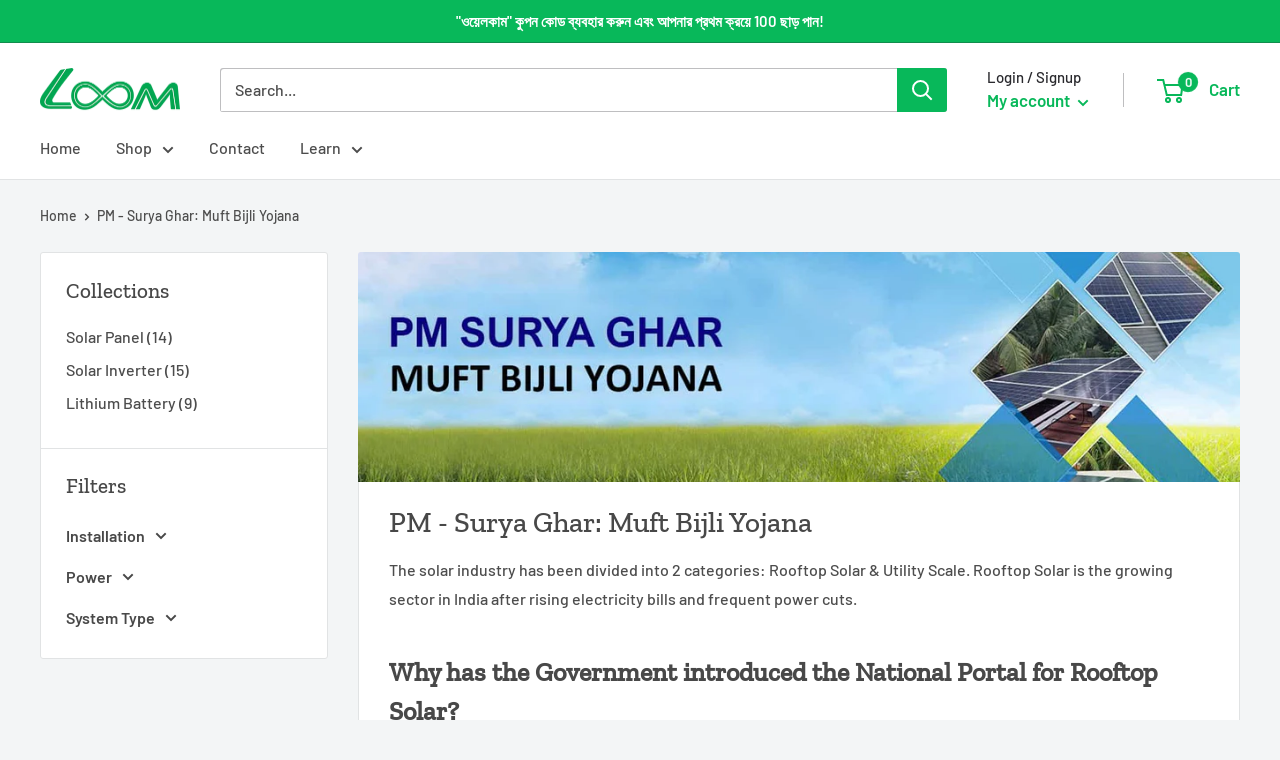

--- FILE ---
content_type: text/html; charset=utf-8
request_url: https://www.loomsolar.com/bn/collections/pm-surya-ghar-muft-bijli-yojana
body_size: 38173
content:
<!doctype html>

<html class="no-js" lang="bn">
  <head>




    <!-- Global site tag (gtag.js) - Google Ads: 817328946 -->
<script async src="https://www.googletagmanager.com/gtag/js?id=AW-817328946"></script>
<script>
 window.dataLayer = window.dataLayer || [];
 function gtag(){dataLayer.push(arguments);}
 gtag('js', new Date());

 gtag('config', 'AW-817328946');
</script>
    

    <meta charset="utf-8">
    <meta name="viewport" content="width=device-width, initial-scale=1.0, height=device-height, minimum-scale=1.0, maximum-scale=5.0">
    <meta name="theme-color" content="#08b85a"><title>PM - Surya Ghar: Muft Bijli Yojana - Apply for Rooftop Solar
</title><meta name="description" content="The solar industry has been divided into 2 categories: Rooftop Solar &amp;amp; Utility Scale. Rooftop Solar is the growing sector in India after rising electricity bills and frequent power cuts. Why has the Government introduced the National Portal for Rooftop Solar?  The Indian government has introduced an official websit"><link rel="canonical" href="https://www.loomsolar.com/bn/collections/pm-surya-ghar-muft-bijli-yojana"><link rel="shortcut icon" href="//www.loomsolar.com/cdn/shop/files/Fav_Icon_1_96x96.png?v=1719491148" type="image/png"><link rel="preload" as="style" href="//www.loomsolar.com/cdn/shop/t/57/assets/theme.css?v=28596399688887851151662706027">
    <link rel="preload" as="script" href="//www.loomsolar.com/cdn/shop/t/57/assets/theme.min.js?v=164977014983380440891662706027">
    <link rel="preconnect" href="https://cdn.shopify.com">
    <link rel="preconnect" href="https://fonts.shopifycdn.com">
    <link rel="dns-prefetch" href="https://productreviews.shopifycdn.com">
    <link rel="dns-prefetch" href="https://ajax.googleapis.com">
    <link rel="dns-prefetch" href="https://maps.googleapis.com">
    <link rel="dns-prefetch" href="https://maps.gstatic.com">

    <meta property="og:type" content="website">
  <meta property="og:title" content="PM - Surya Ghar: Muft Bijli Yojana">
  <meta property="og:image" content="http://www.loomsolar.com/cdn/shop/collections/Banner2.jpg?v=1715174855">
  <meta property="og:image:secure_url" content="https://www.loomsolar.com/cdn/shop/collections/Banner2.jpg?v=1715174855">
  <meta property="og:image:width" content="1024">
  <meta property="og:image:height" content="1024"><meta property="og:description" content="The solar industry has been divided into 2 categories: Rooftop Solar &amp;amp; Utility Scale. Rooftop Solar is the growing sector in India after rising electricity bills and frequent power cuts. Why has the Government introduced the National Portal for Rooftop Solar?  The Indian government has introduced an official websit"><meta property="og:url" content="https://www.loomsolar.com/bn/collections/pm-surya-ghar-muft-bijli-yojana">
<meta property="og:site_name" content="LOOM SOLAR"><meta name="twitter:card" content="summary"><meta name="twitter:title" content="PM - Surya Ghar: Muft Bijli Yojana">
  <meta name="twitter:description" content="The solar industry has been divided into 2 categories: Rooftop Solar &amp;amp; Utility Scale. Rooftop Solar is the growing sector in India after rising electricity bills and frequent power cuts. Why has the Government introduced the National Portal for Rooftop Solar?  The Indian government has introduced an official website - https://www.pmsuryaghar.gov.in/ to simplify rooftop solar solutions. This is a one single window where consumers, solar installers, manufacturers, banks, electricity board and power ministry are available. For consumers prospectives, they can apply solar application self and track progress of submitted applications. They can contact the bank for rooftop solar loans and claim subsidy amounts. There are documents available on this website so any consumers can get more information about solar. How can Consumers Create Solar Account &amp;amp; Login?  Similar to other websites, here is the same process for registration and login">
  <meta name="twitter:image" content="https://www.loomsolar.com/cdn/shop/collections/Banner2_600x600_crop_center.jpg?v=1715174855">
    <link rel="preload" href="//www.loomsolar.com/cdn/fonts/zilla_slab/zillaslab_n5.9257ad08baadc2de8961bca7800b2d62d363e9c0.woff2" as="font" type="font/woff2" crossorigin>
<link rel="preload" href="//www.loomsolar.com/cdn/fonts/barlow/barlow_n5.a193a1990790eba0cc5cca569d23799830e90f07.woff2" as="font" type="font/woff2" crossorigin>

<style>
  @font-face {
  font-family: "Zilla Slab";
  font-weight: 500;
  font-style: normal;
  font-display: swap;
  src: url("//www.loomsolar.com/cdn/fonts/zilla_slab/zillaslab_n5.9257ad08baadc2de8961bca7800b2d62d363e9c0.woff2") format("woff2"),
       url("//www.loomsolar.com/cdn/fonts/zilla_slab/zillaslab_n5.e92d40a78c6fbe21acd0c1907b960a177ddf33b2.woff") format("woff");
}

  @font-face {
  font-family: Barlow;
  font-weight: 500;
  font-style: normal;
  font-display: swap;
  src: url("//www.loomsolar.com/cdn/fonts/barlow/barlow_n5.a193a1990790eba0cc5cca569d23799830e90f07.woff2") format("woff2"),
       url("//www.loomsolar.com/cdn/fonts/barlow/barlow_n5.ae31c82169b1dc0715609b8cc6a610b917808358.woff") format("woff");
}

@font-face {
  font-family: Barlow;
  font-weight: 600;
  font-style: normal;
  font-display: swap;
  src: url("//www.loomsolar.com/cdn/fonts/barlow/barlow_n6.329f582a81f63f125e63c20a5a80ae9477df68e1.woff2") format("woff2"),
       url("//www.loomsolar.com/cdn/fonts/barlow/barlow_n6.0163402e36247bcb8b02716880d0b39568412e9e.woff") format("woff");
}

@font-face {
  font-family: "Zilla Slab";
  font-weight: 500;
  font-style: italic;
  font-display: swap;
  src: url("//www.loomsolar.com/cdn/fonts/zilla_slab/zillaslab_i5.c3e39fc47c45d6da5269f67bbdffe949b075d247.woff2") format("woff2"),
       url("//www.loomsolar.com/cdn/fonts/zilla_slab/zillaslab_i5.bdc7544bd4467e52d08e0d9cdaf463b867d86b09.woff") format("woff");
}


  @font-face {
  font-family: Barlow;
  font-weight: 700;
  font-style: normal;
  font-display: swap;
  src: url("//www.loomsolar.com/cdn/fonts/barlow/barlow_n7.691d1d11f150e857dcbc1c10ef03d825bc378d81.woff2") format("woff2"),
       url("//www.loomsolar.com/cdn/fonts/barlow/barlow_n7.4fdbb1cb7da0e2c2f88492243ffa2b4f91924840.woff") format("woff");
}

  @font-face {
  font-family: Barlow;
  font-weight: 500;
  font-style: italic;
  font-display: swap;
  src: url("//www.loomsolar.com/cdn/fonts/barlow/barlow_i5.714d58286997b65cd479af615cfa9bb0a117a573.woff2") format("woff2"),
       url("//www.loomsolar.com/cdn/fonts/barlow/barlow_i5.0120f77e6447d3b5df4bbec8ad8c2d029d87fb21.woff") format("woff");
}

  @font-face {
  font-family: Barlow;
  font-weight: 700;
  font-style: italic;
  font-display: swap;
  src: url("//www.loomsolar.com/cdn/fonts/barlow/barlow_i7.50e19d6cc2ba5146fa437a5a7443c76d5d730103.woff2") format("woff2"),
       url("//www.loomsolar.com/cdn/fonts/barlow/barlow_i7.47e9f98f1b094d912e6fd631cc3fe93d9f40964f.woff") format("woff");
}


  :root {
    --default-text-font-size : 15px;
    --base-text-font-size    : 16px;
    --heading-font-family    : "Zilla Slab", serif;
    --heading-font-weight    : 500;
    --heading-font-style     : normal;
    --text-font-family       : Barlow, sans-serif;
    --text-font-weight       : 500;
    --text-font-style        : normal;
    --text-font-bolder-weight: 600;
    --text-link-decoration   : normal;

    --text-color               : #4d4d4d;
    --text-color-rgb           : 77, 77, 77;
    --heading-color            : #484848;
    --border-color             : #e1e3e4;
    --border-color-rgb         : 225, 227, 228;
    --form-border-color        : #d4d6d8;
    --accent-color             : #08b85a;
    --accent-color-rgb         : 8, 184, 90;
    --link-color               : #08b85a;
    --link-color-hover         : #056f36;
    --background               : #f3f5f6;
    --secondary-background     : #ffffff;
    --secondary-background-rgb : 255, 255, 255;
    --accent-background        : rgba(8, 184, 90, 0.08);

    --input-background: #ffffff;

    --error-color       : #ff0000;
    --error-background  : rgba(255, 0, 0, 0.07);
    --success-color     : #08b85a;
    --success-background: rgba(8, 184, 90, 0.11);

    --primary-button-background      : #08b85a;
    --primary-button-background-rgb  : 8, 184, 90;
    --primary-button-text-color      : #ffffff;
    --secondary-button-background    : #08b85a;
    --secondary-button-background-rgb: 8, 184, 90;
    --secondary-button-text-color    : #ffffff;

    --header-background      : #ffffff;
    --header-text-color      : #08b85a;
    --header-light-text-color: #2a2a2e;
    --header-border-color    : rgba(42, 42, 46, 0.3);
    --header-accent-color    : #08b85a;

    --footer-background-color:    #f3f5f6;
    --footer-heading-text-color:  #686868;
    --footer-body-text-color:     #677279;
    --footer-body-text-color-rgb: 103, 114, 121;
    --footer-accent-color:        #08b85a;
    --footer-accent-color-rgb:    8, 184, 90;
    --footer-border:              1px solid var(--border-color);
    
    --flickity-arrow-color: #abb1b4;--product-on-sale-accent           : #ee0000;
    --product-on-sale-accent-rgb       : 238, 0, 0;
    --product-on-sale-color            : #ffffff;
    --product-in-stock-color           : #08b85a;
    --product-low-stock-color          : #ee0000;
    --product-sold-out-color           : #8a9297;
    --product-custom-label-1-background: #08b85a;
    --product-custom-label-1-color     : #ffffff;
    --product-custom-label-2-background: #08b85a;
    --product-custom-label-2-color     : #ffffff;
    --product-review-star-color        : #ffbd00;

    --mobile-container-gutter : 20px;
    --desktop-container-gutter: 40px;

    /* Shopify related variables */
    --payment-terms-background-color: #f3f5f6;
  }
</style>

<script>
  // IE11 does not have support for CSS variables, so we have to polyfill them
  if (!(((window || {}).CSS || {}).supports && window.CSS.supports('(--a: 0)'))) {
    const script = document.createElement('script');
    script.type = 'text/javascript';
    script.src = 'https://cdn.jsdelivr.net/npm/css-vars-ponyfill@2';
    script.onload = function() {
      cssVars({});
    };

    document.getElementsByTagName('head')[0].appendChild(script);
  }
</script>


    <script>window.performance && window.performance.mark && window.performance.mark('shopify.content_for_header.start');</script><meta name="google-site-verification" content="Bl032BhAr1tvePYLApbHWwjasdZQn2HPjoPOp-qwXcA">
<meta id="shopify-digital-wallet" name="shopify-digital-wallet" content="/29805140/digital_wallets/dialog">
<link rel="alternate" type="application/atom+xml" title="Feed" href="/bn/collections/pm-surya-ghar-muft-bijli-yojana.atom" />
<link rel="alternate" hreflang="x-default" href="https://www.loomsolar.com/collections/pm-surya-ghar-muft-bijli-yojana">
<link rel="alternate" hreflang="en" href="https://www.loomsolar.com/collections/pm-surya-ghar-muft-bijli-yojana">
<link rel="alternate" hreflang="bn" href="https://www.loomsolar.com/bn/collections/pm-surya-ghar-muft-bijli-yojana">
<link rel="alternate" hreflang="hi" href="https://www.loomsolar.com/hi/collections/pm-surya-ghar-muft-bijli-yojana">
<link rel="alternate" hreflang="ml" href="https://www.loomsolar.com/ml/collections/pm-surya-ghar-muft-bijli-yojana">
<link rel="alternate" hreflang="pa" href="https://www.loomsolar.com/pa/collections/pm-surya-ghar-muft-bijli-yojana">
<link rel="alternate" hreflang="ta" href="https://www.loomsolar.com/ta/collections/pm-surya-ghar-muft-bijli-yojana">
<link rel="alternate" hreflang="en-AE" href="https://www.loomsolar.com/en-ae/collections/pm-surya-ghar-muft-bijli-yojana">
<link rel="alternate" hreflang="en-SA" href="https://www.loomsolar.com/en-sa/collections/pm-surya-ghar-muft-bijli-yojana">
<link rel="alternate" type="application/json+oembed" href="https://www.loomsolar.com/bn/collections/pm-surya-ghar-muft-bijli-yojana.oembed">
<script async="async" src="/checkouts/internal/preloads.js?locale=bn-IN"></script>
<script id="shopify-features" type="application/json">{"accessToken":"7478a653ac98318c6fc5e68a01094862","betas":["rich-media-storefront-analytics"],"domain":"www.loomsolar.com","predictiveSearch":true,"shopId":29805140,"locale":"en"}</script>
<script>var Shopify = Shopify || {};
Shopify.shop = "loom-solar.myshopify.com";
Shopify.locale = "bn";
Shopify.currency = {"active":"INR","rate":"1.0"};
Shopify.country = "IN";
Shopify.theme = {"name":"Warehouse_Last Download_9_Sep_2022","id":124904636459,"schema_name":"Warehouse","schema_version":"1.18.3","theme_store_id":871,"role":"main"};
Shopify.theme.handle = "null";
Shopify.theme.style = {"id":null,"handle":null};
Shopify.cdnHost = "www.loomsolar.com/cdn";
Shopify.routes = Shopify.routes || {};
Shopify.routes.root = "/bn/";</script>
<script type="module">!function(o){(o.Shopify=o.Shopify||{}).modules=!0}(window);</script>
<script>!function(o){function n(){var o=[];function n(){o.push(Array.prototype.slice.apply(arguments))}return n.q=o,n}var t=o.Shopify=o.Shopify||{};t.loadFeatures=n(),t.autoloadFeatures=n()}(window);</script>
<script id="shop-js-analytics" type="application/json">{"pageType":"collection"}</script>
<script defer="defer" async type="module" src="//www.loomsolar.com/cdn/shopifycloud/shop-js/modules/v2/client.init-shop-cart-sync_BN7fPSNr.en.esm.js"></script>
<script defer="defer" async type="module" src="//www.loomsolar.com/cdn/shopifycloud/shop-js/modules/v2/chunk.common_Cbph3Kss.esm.js"></script>
<script defer="defer" async type="module" src="//www.loomsolar.com/cdn/shopifycloud/shop-js/modules/v2/chunk.modal_DKumMAJ1.esm.js"></script>
<script type="module">
  await import("//www.loomsolar.com/cdn/shopifycloud/shop-js/modules/v2/client.init-shop-cart-sync_BN7fPSNr.en.esm.js");
await import("//www.loomsolar.com/cdn/shopifycloud/shop-js/modules/v2/chunk.common_Cbph3Kss.esm.js");
await import("//www.loomsolar.com/cdn/shopifycloud/shop-js/modules/v2/chunk.modal_DKumMAJ1.esm.js");

  window.Shopify.SignInWithShop?.initShopCartSync?.({"fedCMEnabled":true,"windoidEnabled":true});

</script>
<script>(function() {
  var isLoaded = false;
  function asyncLoad() {
    if (isLoaded) return;
    isLoaded = true;
    var urls = ["https:\/\/sl.storeify.app\/js\/frontend\/scripttag.js?shop=loom-solar.myshopify.com","https:\/\/appify.trackship.com\/resources\/js\/script_tag.js?shop=loom-solar.myshopify.com"];
    for (var i = 0; i < urls.length; i++) {
      var s = document.createElement('script');
      s.type = 'text/javascript';
      s.async = true;
      s.src = urls[i];
      var x = document.getElementsByTagName('script')[0];
      x.parentNode.insertBefore(s, x);
    }
  };
  if(window.attachEvent) {
    window.attachEvent('onload', asyncLoad);
  } else {
    window.addEventListener('load', asyncLoad, false);
  }
})();</script>
<script id="__st">var __st={"a":29805140,"offset":19800,"reqid":"ead13ea4-8389-460c-8f0e-71e916ed39f3-1769761836","pageurl":"www.loomsolar.com\/bn\/collections\/pm-surya-ghar-muft-bijli-yojana","u":"beb430d88324","p":"collection","rtyp":"collection","rid":280072257579};</script>
<script>window.ShopifyPaypalV4VisibilityTracking = true;</script>
<script id="captcha-bootstrap">!function(){'use strict';const t='contact',e='account',n='new_comment',o=[[t,t],['blogs',n],['comments',n],[t,'customer']],c=[[e,'customer_login'],[e,'guest_login'],[e,'recover_customer_password'],[e,'create_customer']],r=t=>t.map((([t,e])=>`form[action*='/${t}']:not([data-nocaptcha='true']) input[name='form_type'][value='${e}']`)).join(','),a=t=>()=>t?[...document.querySelectorAll(t)].map((t=>t.form)):[];function s(){const t=[...o],e=r(t);return a(e)}const i='password',u='form_key',d=['recaptcha-v3-token','g-recaptcha-response','h-captcha-response',i],f=()=>{try{return window.sessionStorage}catch{return}},m='__shopify_v',_=t=>t.elements[u];function p(t,e,n=!1){try{const o=window.sessionStorage,c=JSON.parse(o.getItem(e)),{data:r}=function(t){const{data:e,action:n}=t;return t[m]||n?{data:e,action:n}:{data:t,action:n}}(c);for(const[e,n]of Object.entries(r))t.elements[e]&&(t.elements[e].value=n);n&&o.removeItem(e)}catch(o){console.error('form repopulation failed',{error:o})}}const l='form_type',E='cptcha';function T(t){t.dataset[E]=!0}const w=window,h=w.document,L='Shopify',v='ce_forms',y='captcha';let A=!1;((t,e)=>{const n=(g='f06e6c50-85a8-45c8-87d0-21a2b65856fe',I='https://cdn.shopify.com/shopifycloud/storefront-forms-hcaptcha/ce_storefront_forms_captcha_hcaptcha.v1.5.2.iife.js',D={infoText:'Protected by hCaptcha',privacyText:'Privacy',termsText:'Terms'},(t,e,n)=>{const o=w[L][v],c=o.bindForm;if(c)return c(t,g,e,D).then(n);var r;o.q.push([[t,g,e,D],n]),r=I,A||(h.body.append(Object.assign(h.createElement('script'),{id:'captcha-provider',async:!0,src:r})),A=!0)});var g,I,D;w[L]=w[L]||{},w[L][v]=w[L][v]||{},w[L][v].q=[],w[L][y]=w[L][y]||{},w[L][y].protect=function(t,e){n(t,void 0,e),T(t)},Object.freeze(w[L][y]),function(t,e,n,w,h,L){const[v,y,A,g]=function(t,e,n){const i=e?o:[],u=t?c:[],d=[...i,...u],f=r(d),m=r(i),_=r(d.filter((([t,e])=>n.includes(e))));return[a(f),a(m),a(_),s()]}(w,h,L),I=t=>{const e=t.target;return e instanceof HTMLFormElement?e:e&&e.form},D=t=>v().includes(t);t.addEventListener('submit',(t=>{const e=I(t);if(!e)return;const n=D(e)&&!e.dataset.hcaptchaBound&&!e.dataset.recaptchaBound,o=_(e),c=g().includes(e)&&(!o||!o.value);(n||c)&&t.preventDefault(),c&&!n&&(function(t){try{if(!f())return;!function(t){const e=f();if(!e)return;const n=_(t);if(!n)return;const o=n.value;o&&e.removeItem(o)}(t);const e=Array.from(Array(32),(()=>Math.random().toString(36)[2])).join('');!function(t,e){_(t)||t.append(Object.assign(document.createElement('input'),{type:'hidden',name:u})),t.elements[u].value=e}(t,e),function(t,e){const n=f();if(!n)return;const o=[...t.querySelectorAll(`input[type='${i}']`)].map((({name:t})=>t)),c=[...d,...o],r={};for(const[a,s]of new FormData(t).entries())c.includes(a)||(r[a]=s);n.setItem(e,JSON.stringify({[m]:1,action:t.action,data:r}))}(t,e)}catch(e){console.error('failed to persist form',e)}}(e),e.submit())}));const S=(t,e)=>{t&&!t.dataset[E]&&(n(t,e.some((e=>e===t))),T(t))};for(const o of['focusin','change'])t.addEventListener(o,(t=>{const e=I(t);D(e)&&S(e,y())}));const B=e.get('form_key'),M=e.get(l),P=B&&M;t.addEventListener('DOMContentLoaded',(()=>{const t=y();if(P)for(const e of t)e.elements[l].value===M&&p(e,B);[...new Set([...A(),...v().filter((t=>'true'===t.dataset.shopifyCaptcha))])].forEach((e=>S(e,t)))}))}(h,new URLSearchParams(w.location.search),n,t,e,['guest_login'])})(!1,!0)}();</script>
<script integrity="sha256-4kQ18oKyAcykRKYeNunJcIwy7WH5gtpwJnB7kiuLZ1E=" data-source-attribution="shopify.loadfeatures" defer="defer" src="//www.loomsolar.com/cdn/shopifycloud/storefront/assets/storefront/load_feature-a0a9edcb.js" crossorigin="anonymous"></script>
<script data-source-attribution="shopify.dynamic_checkout.dynamic.init">var Shopify=Shopify||{};Shopify.PaymentButton=Shopify.PaymentButton||{isStorefrontPortableWallets:!0,init:function(){window.Shopify.PaymentButton.init=function(){};var t=document.createElement("script");t.src="https://www.loomsolar.com/cdn/shopifycloud/portable-wallets/latest/portable-wallets.en.js",t.type="module",document.head.appendChild(t)}};
</script>
<script data-source-attribution="shopify.dynamic_checkout.buyer_consent">
  function portableWalletsHideBuyerConsent(e){var t=document.getElementById("shopify-buyer-consent"),n=document.getElementById("shopify-subscription-policy-button");t&&n&&(t.classList.add("hidden"),t.setAttribute("aria-hidden","true"),n.removeEventListener("click",e))}function portableWalletsShowBuyerConsent(e){var t=document.getElementById("shopify-buyer-consent"),n=document.getElementById("shopify-subscription-policy-button");t&&n&&(t.classList.remove("hidden"),t.removeAttribute("aria-hidden"),n.addEventListener("click",e))}window.Shopify?.PaymentButton&&(window.Shopify.PaymentButton.hideBuyerConsent=portableWalletsHideBuyerConsent,window.Shopify.PaymentButton.showBuyerConsent=portableWalletsShowBuyerConsent);
</script>
<script data-source-attribution="shopify.dynamic_checkout.cart.bootstrap">document.addEventListener("DOMContentLoaded",(function(){function t(){return document.querySelector("shopify-accelerated-checkout-cart, shopify-accelerated-checkout")}if(t())Shopify.PaymentButton.init();else{new MutationObserver((function(e,n){t()&&(Shopify.PaymentButton.init(),n.disconnect())})).observe(document.body,{childList:!0,subtree:!0})}}));
</script>

<script>window.performance && window.performance.mark && window.performance.mark('shopify.content_for_header.end');</script>

    <link rel="stylesheet" href="//www.loomsolar.com/cdn/shop/t/57/assets/theme.css?v=28596399688887851151662706027">

    


  <script type="application/ld+json">
  {
    "@context": "http://schema.org",
    "@type": "BreadcrumbList",
  "itemListElement": [{
      "@type": "ListItem",
      "position": 1,
      "name": "Home",
      "item": "https://www.loomsolar.com"
    },{
          "@type": "ListItem",
          "position": 2,
          "name": "PM - Surya Ghar: Muft Bijli Yojana",
          "item": "https://www.loomsolar.com/bn/collections/pm-surya-ghar-muft-bijli-yojana"
        }]
  }
  </script>


    <script>
      // This allows to expose several variables to the global scope, to be used in scripts
      window.theme = {
        pageType: "collection",
        cartCount: 0,
        moneyFormat: "Rs. {{amount_no_decimals}}",
        moneyWithCurrencyFormat: "Rs. {{amount_no_decimals}}",
        showDiscount: true,
        discountMode: "percentage",
        searchMode: "product,article,page",
        searchUnavailableProducts: "hide",
        cartType: "drawer"
      };

      window.routes = {
        rootUrl: "\/bn",
        rootUrlWithoutSlash: "\/bn",
        cartUrl: "\/bn\/cart",
        cartAddUrl: "\/bn\/cart\/add",
        cartChangeUrl: "\/bn\/cart\/change",
        searchUrl: "\/bn\/search",
        productRecommendationsUrl: "\/bn\/recommendations\/products"
      };

      window.languages = {
        productRegularPrice: "Regular price",
        productSalePrice: "Sale price",
        collectionOnSaleLabel: "Save {{savings}}",
        productFormUnavailable: "Unavailable",
        productFormAddToCart: "Add to cart",
        productFormSoldOut: "Sold out",
        productAdded: "Product has been added to your cart",
        productAddedShort: "Added!",
        shippingEstimatorNoResults: "No shipping could be found for your address.",
        shippingEstimatorOneResult: "There is one shipping rate for your address:",
        shippingEstimatorMultipleResults: "There are {{count}} shipping rates for your address:",
        shippingEstimatorErrors: "There are some errors:"
      };

      window.lazySizesConfig = {
        loadHidden: false,
        hFac: 0.8,
        expFactor: 3,
        customMedia: {
          '--phone': '(max-width: 640px)',
          '--tablet': '(min-width: 641px) and (max-width: 1023px)',
          '--lap': '(min-width: 1024px)'
        }
      };

      document.documentElement.className = document.documentElement.className.replace('no-js', 'js');
    </script><script src="//www.loomsolar.com/cdn/shop/t/57/assets/theme.min.js?v=164977014983380440891662706027" defer></script>
    <script src="//www.loomsolar.com/cdn/shop/t/57/assets/custom.js?v=90373254691674712701662706027" defer></script><script>
        (function () {
          window.onpageshow = function() {
            // We force re-freshing the cart content onpageshow, as most browsers will serve a cache copy when hitting the
            // back button, which cause staled data
            document.documentElement.dispatchEvent(new CustomEvent('cart:refresh', {
              bubbles: true,
              detail: {scrollToTop: false}
            }));
          };
        })();
      </script><!-- BeginConsistentCartAddon -->  <script>    Shopify.customer_logged_in = false ;  Shopify.customer_email = "" ;  Shopify.log_uuids = true;    </script>  <!-- EndConsistentCartAddon -->

<script>let transcy_apiURI = "https://api.transcy.io/api";let transcy_productId = "";let transcy_currenciesPaymentPublish = [];let transcy_curencyDefault = "INR";transcy_currenciesPaymentPublish.push("INR");let transcy_shopifyLocales = [{"shop_locale":{"locale":"en","enabled":true,"primary":true,"published":true}},{"shop_locale":{"locale":"bn","enabled":true,"primary":false,"published":true}},{"shop_locale":{"locale":"hi","enabled":true,"primary":false,"published":true}},{"shop_locale":{"locale":"ml","enabled":true,"primary":false,"published":true}},{"shop_locale":{"locale":"pa","enabled":true,"primary":false,"published":true}},{"shop_locale":{"locale":"ta","enabled":true,"primary":false,"published":true}}];</script> 
 <link rel="stylesheet" href="https://tc.cdnhub.co/store/assets/css/v2/main.css?v=3.6_1630216052">  
  
  <script src="https://tc.cdnhub.co/store/assets/js/v2/main.js?v=3.6_1630216052" defer></script>
 
<link href="https://fonts.googleapis.com/css?family=Material+Icons|Material+Icons+Outlined" rel="stylesheet">
    <script type="text/javascript" src="//ajax.googleapis.com/ajax/libs/jquery/3.3.1/jquery.min.js"></script>
    <script type="text/javascript">
      	
        setTimeout(function(){
          jQuery('#sl-tab-list').trigger('click');
          
        },2000);
    </script>
<script type="text/javascript">
    (function(c,l,a,r,i,t,y){
        c[a]=c[a]||function(){(c[a].q=c[a].q||[]).push(arguments)};
        t=l.createElement(r);t.async=1;t.src="https://www.clarity.ms/tag/"+i;
        y=l.getElementsByTagName(r)[0];y.parentNode.insertBefore(t,y);
    })(window, document, "clarity", "script", "nhfwfuidwn");
</script>

    <script type="application/ld+json">
{
  "@context": "https://schema.org",
  "@type": "WebSite",
  "name": "Loom Solar",
  "alternateName": "LoomSolar",
  "url": "https://www.loomsolar.com"
}
</script>

    
<!-- BEGIN app block: shopify://apps/comparable-products/blocks/compare_products/a0463732-e49b-4c6e-b22b-3158b9b069a8 --><link rel="stylesheet" href="https://cdn.shopify.com/extensions/019beae4-0722-7dae-9478-15df494568ab/comparable-139/assets/comparable.css" id="comparable-main-styles" /><script src="https://cdn.shopify.com/extensions/019beae4-0722-7dae-9478-15df494568ab/comparable-139/assets/collection.js" type="text/javascript" defer></script>
<script>
  var comparableVars = {
    moneyFormat: "Rs. {{amount_no_decimals}}",
    comparableTableUrl: "https://cdn.shopify.com/extensions/019beae4-0722-7dae-9478-15df494568ab/comparable-139/assets/table.js",
    analyticsUrl: "https://cdn.shopify.com/extensions/019beae4-0722-7dae-9478-15df494568ab/comparable-139/assets/analytics.js",
    serverDomain: 'comparable.zubrcommerce.com',
    productOptionsLoaded:true,
    pageType: "collection",}
  var comparableConfig = {"enabled":false,"embed":true,"enableStickyButton":true,"compareFields":{"price":true,"vendor":false,"productType":true,"tags":false,"description":false,"addToCart":true,"enableOnAllOptions":true,"options":[]},"shopifyFields":{"price":{"enabled":true,"label":"Price","highlight":null},"vendor":{"enabled":false,"label":"Vendor","highlight":null},"productType":{"enabled":true,"label":"Product Type","highlight":null},"description":{"enabled":false,"label":"Description","highlight":null},"tags":{"enabled":false,"label":"Tags","highlight":null},"sku":{"enabled":false,"label":"SKU","highlight":null}},"stickyButton":{"enabled":true,"alwaysShowIfProductsInCompare":false,"content":"text-icon","useIcon":true,"mobileOnlyIcon":true,"position":"right-center","iconSvg":"<?xml version=\"1.0\" encoding=\"iso-8859-1\"?>\n<svg version=\"1.1\" xmlns=\"http://www.w3.org/2000/svg\" xmlns:xlink=\"http://www.w3.org/1999/xlink\" x=\"0px\" y=\"0px\"\n   viewBox=\"0 0 442.852 442.852\" style=\"enable-background:new 0 0 442.852 442.852;\" xml:space=\"preserve\">\n<path d=\"M429.958,288.314l-49.446-137.153c12.872-4.326,22.148-16.482,22.148-30.811c0-17.955-14.551-32.505-32.505-32.505\n  c-0.92,0-1.828,0.048-2.728,0.123c-46.602,2.728-91.716,4.142-136.726,4.304l-9.273-40.846l-9.274,40.841\n  c-45.033-0.186-90.156-1.62-136.75-4.301c-0.893-0.074-1.793-0.121-2.705-0.121c-17.955,0-32.505,14.551-32.505,32.505\n  c0,14.329,9.274,26.485,22.147,30.811L12.895,288.314H0c0,18.292,33.026,33.119,73.766,33.119c40.739,0,73.759-14.827,73.759-33.119\n  h-12.888L84.939,150.462c11.881-4.836,20.264-16.493,20.264-30.112c0-5.62-1.427-10.905-3.937-15.516\n  c31.085,16.548,67.626,25.801,104.831,27.776l1.867,163.831c-4.194,3.025-7.328,7.422-8.746,12.537\n  c-4.264,5.055-6.839,11.582-6.839,18.712c0,8.001,3.237,15.246,8.473,20.499c-1.579,3.122-2.475,6.649-2.475,10.387\n  c0,0.551,0.026,1.096,0.064,1.637c-28.88,4.186-51.77,16.057-60.336,31.213h166.639c-8.565-15.156-31.456-27.027-60.336-31.213\n  c0.038-0.542,0.064-1.086,0.064-1.637c0-3.738-0.896-7.265-2.475-10.387c5.235-5.252,8.473-12.497,8.473-20.499\n  c0-7.13-2.575-13.657-6.839-18.712c-1.417-5.115-4.551-9.512-8.744-12.536l1.865-163.846c37.228-2.012,73.785-11.303,104.868-27.827\n  c-2.532,4.627-3.974,9.936-3.974,15.582c0,13.619,8.382,25.276,20.264,30.112l-49.697,137.852h-12.889\n  c0,18.292,33.021,33.119,73.76,33.119c40.738,0,73.766-14.827,73.766-33.119H429.958z M68.766,288.314H23.524l45.242-125.49V288.314\n  z M124.008,288.314H78.766v-125.49L124.008,288.314z M374.086,162.824l45.242,125.49h-45.242V162.824z M364.086,162.824v125.49\n  h-45.241L364.086,162.824z\"/>\n</svg>\n","rotate":"","inline":false},"floatControls":{"enabled":true,"position":"under-card","elementType":"checkbox","floatX":6,"floatY":6,"icon":"","showOnHover":false,"addToCompareClass":"","inComparisonClass":"","elementTag":"span","targetWrapSelector":".grid-item__content, .card-wrapper, .product-card, .productitem","targetAction":"appendChild","alignUnderCardElement":""},"customControls":{"enabled":true},"enablePages":{"enableOnAllCollections":true,"enableOnProductPages":true,"exceptCollections":["solar-inverters","solar-battery","solar-chargers-controllers","on-grid-solar-system","inverter-with-battery","solar-system-products","lithium-battery","off-grid-solar-system","pm-surya-ghar-muft-bijli-yojana","installation-accessories","solar-dc-wires-and-cables","loom-solar-panel","solar-panel-stand","solar-edge","enphase","solar-street-lights","inverter","dealers-distributor-business-opportunities-in-india","solar-water-pump","navratri-sale","diwali-sale","independence-day-sale","best-solar-panels","best-solar-inverter","best-battery","best-inverter-battery","best-lithium-battery","best-solar-charge-controller","best-solar-wire","best-earthing-kits","best-distribution-box","best-mounting-structure","upcoming-solar-panels","compare-solar-panels","compare-inverters","compare-battery","mc4-connectors","battery","lighting-arrester","rooftop-solar-company","12v-solar-panels","24v-solar-panels","polycrystalline-solar-panel","monocrystalline-solar-panel","kochi","bengaluru","pune","chennai","kolkata","lucknow","solar-pv-modules","firozabad","patna","bhubaneswar","jaipur","nadia","tanjore","indore","delhi","paschim-medinipur","hyderabad","mumbai","ahmedabad","guwahati","thrissur","agra","coimbatore","noida","meerut","varanasi","kanpur","aligarh","moradabad","ghaziabad","nagpur","mysuru","thane","mangaluru","madurai","salem","trichurappalli","siliguri","burdwan","jodhpur","udaipur","panipat","chandigarh","ludhiana","faridabad","gurgaon","imphal","kota","karnal","hisar","dhanbad","ramgarh","bikaner","hoogly","howrah","asansol","lithium-batteries","loni","palakkad","durgapur","gaya","muzaffarpur","nalanda","nawada","aurangabad","bhagalpur","begusarai","bhojpur","buxar","ranchi","jamshedpur-jharkhand","bokaro","jamshedpur","deoghar-jharkhand","hazaribagh","giridih","garhwa-jharkhand","mayurbhanj","angul","karbi-anglong","vellore","kanchipuram","cuddalore","ooty-tamil-nadu","ranipet","yadgir","raichur","shimoga-karnataka","kozhikode","kollam","trivandrum","kannur","malappuram","secunderabad","jabalpur","sagar","bhopal","bhind","vadodara","surat","rajkot","palwal","sonipat","ambala","jalandhar","amritsar","mohali","pathankot","jammu","kashmir","chamba","shimla","kullu","ahmednagar","tehri","haridwar","allahabad","dehradun","purulia","south-24-parganas","darjeeling","hooghly","khagaria"],"enableOnHomepage":false,"enableOnAnyPage":false,"exceptPages":[],"searchPage":true,"enableOnBlog":false},"styles":{"collectionCompareBtnBcolor":"#2f60ea","collectionCompareBtnContent":"text-icon","collectionCompareBtnTextColor":"#fff","collectionCompareBtnPosition":"right-center","collectionXIconPosition":"left","barActionsPosition":"right","barHideWidgets":true,"barBlockProductLinks":true,"barCompareBtnOutline":false,"barCloseBtnOutline":false,"barItemContent":["image","title"],"barItemContentInline":false,"tableMobileFixFirstColumn":false,"tableBestValueHighlightColor":"#ffffdf","tableAddToCartBackgroundColor":null,"tableSoldOutBackgroundColor":null,"tableGoToCheckoutColor":null,"tableGoToCheckoutUrl":"/cart","tableNoProductsUrl":"/collections/all","tableBooleanTrueColor":"#4d9902","tableBooleanFalseColor":"#b2b2b2","tableBorder":"separate","tableNoXBorder":false,"tableNoYBorder":false,"tableTextAlign":"left","tableDescriptionShowIcon":false,"tableCustomTitleExceptions":[],"tablePriceInTableCell":false,"tablePriceMinimumFractionDigits":0,"tablePrice":{"showOldPriceFirst":false},"tableSaleBadge":{"show":false,"inline":false,"style":"percent","text":"{value}% OFF","textColor":"#e65960","showBorder":true},"tableFullWidth":true,"tableScrollMinProducts":5},"bar":{"minItemsDisable":0},"table":{"fieldsOrder":["price","sku","vendor","productType","customOptions","tags","description","productOptions"],"backButton":{"enabled":false,"position":"before-table-centered","showIcon":true},"productInfo":{"button":{"type":"add_to_cart"},"showVariantsSelector":true,"showVariantsSelectorForLink":true,"showQuantity":false},"showOnlyDifferences":{"type":"toggle"},"stickyHeader":{"enabled":true,"content":["image","title"],"contentInline":true,"minimized":false},"nextBtnEnabled":false,"hideFirstColumn":false,"noFirstColumn":{"showOptionName":false},"useBunchLoad":false},"preselectedCompare":{"products":[{"id":1570254356523,"handle":"loom-solar-panel-55-watt-mono-crystalline","candidates":[{"id":1025642004523,"handle":"loom-10-watt-12-v-solar-panel"}]},{"id":1025642004523,"handle":"loom-10-watt-12-v-solar-panel","candidates":[{"id":1025645510699,"handle":"loom-solar-20-watt-12-v-solar-panel"},{"id":1570254356523,"handle":"loom-solar-panel-55-watt-mono-crystalline"},{"id":1391033090091,"handle":"loom-solar-panel-225-watt-mono-crystalline"},{"id":1551798337579,"handle":"loom-solar-panel-shark-super-high-efficiency-module"}]},{"id":1025645510699,"handle":"loom-solar-20-watt-12-v-solar-panel","candidates":[{"id":1025642004523,"handle":"loom-10-watt-12-v-solar-panel"}]},{"id":1391033090091,"handle":"loom-solar-panel-225-watt-mono-crystalline","candidates":[{"id":1025642004523,"handle":"loom-10-watt-12-v-solar-panel"}]},{"id":1551798337579,"handle":"loom-solar-panel-shark-super-high-efficiency-module","candidates":[{"id":1025642004523,"handle":"loom-10-watt-12-v-solar-panel"}]}]},"openInPopup":true,"selectors":{"product":{"image":""},"collection":{"wrap":""}}}
var comparableGroups = [];
  var comparableLocales = {"collection_compare_btn":"Compare","collection_float_btn":"Add to compare","collection_in_comparison_btn":"In comparison","bar_compare_btn":"Compare","bar_close_btn":"Close","bar_add_to_compare_btn":"Add to compare","page_add_to_cart":"Add to cart","page_go_to_checkout":"Go to checkout","page_sold_out":"Sold out","page_quantity":"Quantity","page_show_only_differences":"Show only differences","page_show_all_features":"Show all features","page_close_compare":"Back"};comparableLocales.collection_compare_btn = `Compare`;comparableLocales.collection_float_btn = `Add to compare`;comparableLocales.collection_in_comparison_btn = `In comparison`;
    comparableLocales.bar_compare_btn = `Compare`;
    comparableLocales.bar_close_btn = `Close`;
    comparableLocales.bar_add_to_compare_btn = `Add to compare`;
    comparableLocales.page_add_to_cart = `Add to cart`;
    comparableLocales.page_go_to_checkout = `Go to checkout`;
    comparableLocales.page_sold_out = `Sold out`;
    comparableLocales.page_quantity = `Quantity`;
    comparableLocales.page_show_only_differences = `Show only differences`;
    comparableLocales.page_show_all_features = `Show all features`;
    comparableLocales.page_close_compare = `Back`;function comparableLoadTableScript() {
    if(document.querySelector('[data-behavior="comparable-table-script"]')) {
      return
    }
    const scriptEl = document.createElement('script')
    scriptEl.src = comparableVars.comparableTableUrl
    scriptEl.dataset.behavior = 'comparable-table-script'
    document.body.append(scriptEl)
  }

  document.addEventListener('DOMContentLoaded', () => {
    if(document.querySelector('[data-behavior="comparable-table-wrap"], .comparable-selected-products, .comparable-product-variants, .comparable-product-options')) {
      comparableLoadTableScript()
    }
  });</script><script id="comparable-options">
    var comparableOptions = [{"id":38814,"name":"Application","values":["Home Lighting System","DIY Projects","CCTV Camera","Street Light","IoT Based Device","Outdoor Camping"],"withPriority":false,"isBoolean":false,"description":"","previewImage":false},{"id":38807,"name":"Wattage (Wp)","values":["10","20","55"],"withPriority":false,"isBoolean":false,"description":"","previewImage":false},{"id":38809,"name":"Maximum Power (lmp) in Amps","values":["2.62","0.59","1.04"],"withPriority":true,"isBoolean":false,"description":"","previewImage":false},{"id":38808,"name":"Maximum Voltage (Vmp) in Volts","values":["21.00","16.85","19.25"],"withPriority":true,"isBoolean":false,"description":"","previewImage":false},{"id":38813,"name":"Technology","values":["Mono PERC Half Cut","Polycrystalline"],"withPriority":true,"isBoolean":false,"description":"","previewImage":false},{"id":38811,"name":"Weight (kg.)","values":["1","1.7","4"],"withPriority":false,"isBoolean":false,"description":"","previewImage":false},{"id":38812,"name":"Size (sq.ft.)","values":["0.83 x 1.14","1.47 x 1.14","1.42 x 2.14"],"withPriority":false,"isBoolean":false,"description":"","previewImage":false},{"id":38810,"name":"Number of Cells","values":["36"],"withPriority":false,"isBoolean":false,"description":"","previewImage":false}]
  </script>
  <script id="comparable-product-options">
    var comparableCustomFieldsByProduct = [{"id":1570254356523,"handle":"loom-solar-panel-55-watt-mono-crystalline","fields":[{"id":38807,"value":"55"},{"id":38814,"value":"DIY Projects, Home Lighting System, CCTV Camera, Street Light, IoT Based Device, Outdoor Camping"},{"id":38809,"value":"2.62"},{"id":38808,"value":"21.00"},{"id":38813,"value":"Mono PERC Half Cut"},{"id":38810,"value":"36"},{"id":38811,"value":"4"},{"id":38812,"value":"1.42 x 2.14"}]},{"id":1025642004523,"handle":"loom-10-watt-12-v-solar-panel","fields":[{"id":38811,"value":"1"},{"id":38810,"value":"36"},{"id":38807,"value":"10"},{"id":38812,"value":"0.83 x 1.14"},{"id":38809,"value":"0.59"},{"id":38808,"value":"16.85"},{"id":38814,"value":"DIY Projects, Home Lighting System"},{"id":38813,"value":"Polycrystalline"}]},{"id":1025645510699,"handle":"loom-solar-20-watt-12-v-solar-panel","fields":[{"id":38814,"value":"DIY Projects, Home Lighting System"},{"id":38807,"value":"20"},{"id":38809,"value":"1.04"},{"id":38808,"value":"19.25"},{"id":38813,"value":"Polycrystalline"},{"id":38810,"value":"36"},{"id":38811,"value":"1.7"},{"id":38812,"value":"1.47 x 1.14"}]}]
  </script><script id="comparable-product-options2">
      comparableCustomFieldsByProduct = comparableCustomFieldsByProduct.concat({});
    </script><!-- BEGIN app snippet: products-data --><script>
  var ComparableProductsData = [];
</script><!-- END app snippet --><style>body { --comparable-collection_compare_btn_bcolor: #08b85a; --comparable-collection_compare_btn_text_color: #fff; --comparable-collection_float_icon_color: #2f60ea; --comparable-collection_float_el_zindex: 4; --comparable-collection_float_text_align: left; --comparable-collection_float_under_margin_top: 5px; --comparable-collection_float_under_margin_bottom: 5px; --comparable-collection_sticky_icon_size: 40px; --comparable-collection_sticky_x_margin: 20px; --comparable-collection_sticky_y_margin: 20px; --comparable-collection_sticky_btn_zindex: 500; --comparable-bar_bcolor: #000000cc; --comparable-bar_box_shadow: inherit; --comparable-bar_text_color: #fff; --comparable-bar_zindex: 800; --comparable-bar_btn_border_radius: inherit; --comparable-bar_compare_btn_bcolor: #08b85a; --comparable-bar_compare_btn_text_color: #fff; --comparable-bar_close_btn_bcolor: #a5a3a3; --comparable-bar_close_btn_text_color: #fff; --comparable-bar_height: 120px; --comparable-bar_item_divider_color: #d8d8d8; --comparable-bar_item_x_btn_bcolor: #00000000; --comparable-bar_product_page_btn_enabled: true; --comparable-bar_product_page_btn_text_color: #fff; --comparable-bar_product_page_btn_border_color: #08b85a; --comparable-bar_product_page_btn_border_style: solid; --comparable-page_text_align: left; --comparable-page_bcolor: #fff; --comparable-page_text_color: #2a2a2a; --comparable-page_bcolor_striped: #f7f7f7; --comparable-page_first_column_width: 200px; --comparable-page_first_column_width_mobile: 130px; --comparable-page_first_column_pl: 28px; --comparable-page_product_column_width: 255px; --comparable-page_product_column_width_mobile: 120px; --comparable-page_sale_badge_text_color: #e65960; --comparable-page_add_to_cart_bcolor: ; --comparable-page_add_to_cart_color: #fff; --comparable-page_go_to_checkout_bcolor: ; --comparable-page_go_to_checkout_color: ; --comparable-page_sold_out_bcolor: ; --comparable-page_sold_out_color: ; --comparable-page_font_size: inherit; --comparable-page_border_color: #efefef; --comparable-page_vertical_border_color: #ccc; --comparable-page_group_font_size: 16px; --comparable-page_group_vpadding: 10px; --comparable-page_group_bcolor: #f5f5f5; --comparable-popup_border_radius: 5px; --comparable-popup_border: none; --comparable-page_bcolor_hover: #fafafa; --comparable-page_first_column_bcolor: #fffffff5; --comparable-page_details_bcolor: #fff }</style>
<style type="text/css" class="comparable-styles">
  @keyframes cmp-spin {0% { transform: rotate(0deg) } 50% { transform: rotate(180deg) } 100% { transform: rotate(360deg) }}
  .cmp-spin div { display: block; position: absolute; animation: cmp-spin 1.15s linear infinite; width: 120px; height: 120px; top: 100px;left: calc(50% - 60px); border-radius: 50%; box-shadow: 0 1.02px 0 0 #292664; transform-origin: 59.16px 59.67px;}
  .comparable-spinner {width: 100%; height: 300px; display: inline-block; overflow: hidden; background: none;}
  .cmp-spin {width: 100%; height: 100%; position: relative; transform: translateZ(0) scale(1); backface-visibility: hidden; transform-origin: 0 0;}
  .cmp-spin div {box-sizing: content-box;}
</style>


<!-- END app block --><!-- BEGIN app block: shopify://apps/frequently-bought/blocks/app-embed-block/b1a8cbea-c844-4842-9529-7c62dbab1b1f --><script>
    window.codeblackbelt = window.codeblackbelt || {};
    window.codeblackbelt.shop = window.codeblackbelt.shop || 'loom-solar.myshopify.com';
    </script><script src="//cdn.codeblackbelt.com/widgets/frequently-bought-together/bootstrap.min.js?version=2026013014+0530" async></script>
 <!-- END app block --><script src="https://cdn.shopify.com/extensions/6c66d7d0-f631-46bf-8039-ad48ac607ad6/forms-2301/assets/shopify-forms-loader.js" type="text/javascript" defer="defer"></script>
<link href="https://monorail-edge.shopifysvc.com" rel="dns-prefetch">
<script>(function(){if ("sendBeacon" in navigator && "performance" in window) {try {var session_token_from_headers = performance.getEntriesByType('navigation')[0].serverTiming.find(x => x.name == '_s').description;} catch {var session_token_from_headers = undefined;}var session_cookie_matches = document.cookie.match(/_shopify_s=([^;]*)/);var session_token_from_cookie = session_cookie_matches && session_cookie_matches.length === 2 ? session_cookie_matches[1] : "";var session_token = session_token_from_headers || session_token_from_cookie || "";function handle_abandonment_event(e) {var entries = performance.getEntries().filter(function(entry) {return /monorail-edge.shopifysvc.com/.test(entry.name);});if (!window.abandonment_tracked && entries.length === 0) {window.abandonment_tracked = true;var currentMs = Date.now();var navigation_start = performance.timing.navigationStart;var payload = {shop_id: 29805140,url: window.location.href,navigation_start,duration: currentMs - navigation_start,session_token,page_type: "collection"};window.navigator.sendBeacon("https://monorail-edge.shopifysvc.com/v1/produce", JSON.stringify({schema_id: "online_store_buyer_site_abandonment/1.1",payload: payload,metadata: {event_created_at_ms: currentMs,event_sent_at_ms: currentMs}}));}}window.addEventListener('pagehide', handle_abandonment_event);}}());</script>
<script id="web-pixels-manager-setup">(function e(e,d,r,n,o){if(void 0===o&&(o={}),!Boolean(null===(a=null===(i=window.Shopify)||void 0===i?void 0:i.analytics)||void 0===a?void 0:a.replayQueue)){var i,a;window.Shopify=window.Shopify||{};var t=window.Shopify;t.analytics=t.analytics||{};var s=t.analytics;s.replayQueue=[],s.publish=function(e,d,r){return s.replayQueue.push([e,d,r]),!0};try{self.performance.mark("wpm:start")}catch(e){}var l=function(){var e={modern:/Edge?\/(1{2}[4-9]|1[2-9]\d|[2-9]\d{2}|\d{4,})\.\d+(\.\d+|)|Firefox\/(1{2}[4-9]|1[2-9]\d|[2-9]\d{2}|\d{4,})\.\d+(\.\d+|)|Chrom(ium|e)\/(9{2}|\d{3,})\.\d+(\.\d+|)|(Maci|X1{2}).+ Version\/(15\.\d+|(1[6-9]|[2-9]\d|\d{3,})\.\d+)([,.]\d+|)( \(\w+\)|)( Mobile\/\w+|) Safari\/|Chrome.+OPR\/(9{2}|\d{3,})\.\d+\.\d+|(CPU[ +]OS|iPhone[ +]OS|CPU[ +]iPhone|CPU IPhone OS|CPU iPad OS)[ +]+(15[._]\d+|(1[6-9]|[2-9]\d|\d{3,})[._]\d+)([._]\d+|)|Android:?[ /-](13[3-9]|1[4-9]\d|[2-9]\d{2}|\d{4,})(\.\d+|)(\.\d+|)|Android.+Firefox\/(13[5-9]|1[4-9]\d|[2-9]\d{2}|\d{4,})\.\d+(\.\d+|)|Android.+Chrom(ium|e)\/(13[3-9]|1[4-9]\d|[2-9]\d{2}|\d{4,})\.\d+(\.\d+|)|SamsungBrowser\/([2-9]\d|\d{3,})\.\d+/,legacy:/Edge?\/(1[6-9]|[2-9]\d|\d{3,})\.\d+(\.\d+|)|Firefox\/(5[4-9]|[6-9]\d|\d{3,})\.\d+(\.\d+|)|Chrom(ium|e)\/(5[1-9]|[6-9]\d|\d{3,})\.\d+(\.\d+|)([\d.]+$|.*Safari\/(?![\d.]+ Edge\/[\d.]+$))|(Maci|X1{2}).+ Version\/(10\.\d+|(1[1-9]|[2-9]\d|\d{3,})\.\d+)([,.]\d+|)( \(\w+\)|)( Mobile\/\w+|) Safari\/|Chrome.+OPR\/(3[89]|[4-9]\d|\d{3,})\.\d+\.\d+|(CPU[ +]OS|iPhone[ +]OS|CPU[ +]iPhone|CPU IPhone OS|CPU iPad OS)[ +]+(10[._]\d+|(1[1-9]|[2-9]\d|\d{3,})[._]\d+)([._]\d+|)|Android:?[ /-](13[3-9]|1[4-9]\d|[2-9]\d{2}|\d{4,})(\.\d+|)(\.\d+|)|Mobile Safari.+OPR\/([89]\d|\d{3,})\.\d+\.\d+|Android.+Firefox\/(13[5-9]|1[4-9]\d|[2-9]\d{2}|\d{4,})\.\d+(\.\d+|)|Android.+Chrom(ium|e)\/(13[3-9]|1[4-9]\d|[2-9]\d{2}|\d{4,})\.\d+(\.\d+|)|Android.+(UC? ?Browser|UCWEB|U3)[ /]?(15\.([5-9]|\d{2,})|(1[6-9]|[2-9]\d|\d{3,})\.\d+)\.\d+|SamsungBrowser\/(5\.\d+|([6-9]|\d{2,})\.\d+)|Android.+MQ{2}Browser\/(14(\.(9|\d{2,})|)|(1[5-9]|[2-9]\d|\d{3,})(\.\d+|))(\.\d+|)|K[Aa][Ii]OS\/(3\.\d+|([4-9]|\d{2,})\.\d+)(\.\d+|)/},d=e.modern,r=e.legacy,n=navigator.userAgent;return n.match(d)?"modern":n.match(r)?"legacy":"unknown"}(),u="modern"===l?"modern":"legacy",c=(null!=n?n:{modern:"",legacy:""})[u],f=function(e){return[e.baseUrl,"/wpm","/b",e.hashVersion,"modern"===e.buildTarget?"m":"l",".js"].join("")}({baseUrl:d,hashVersion:r,buildTarget:u}),m=function(e){var d=e.version,r=e.bundleTarget,n=e.surface,o=e.pageUrl,i=e.monorailEndpoint;return{emit:function(e){var a=e.status,t=e.errorMsg,s=(new Date).getTime(),l=JSON.stringify({metadata:{event_sent_at_ms:s},events:[{schema_id:"web_pixels_manager_load/3.1",payload:{version:d,bundle_target:r,page_url:o,status:a,surface:n,error_msg:t},metadata:{event_created_at_ms:s}}]});if(!i)return console&&console.warn&&console.warn("[Web Pixels Manager] No Monorail endpoint provided, skipping logging."),!1;try{return self.navigator.sendBeacon.bind(self.navigator)(i,l)}catch(e){}var u=new XMLHttpRequest;try{return u.open("POST",i,!0),u.setRequestHeader("Content-Type","text/plain"),u.send(l),!0}catch(e){return console&&console.warn&&console.warn("[Web Pixels Manager] Got an unhandled error while logging to Monorail."),!1}}}}({version:r,bundleTarget:l,surface:e.surface,pageUrl:self.location.href,monorailEndpoint:e.monorailEndpoint});try{o.browserTarget=l,function(e){var d=e.src,r=e.async,n=void 0===r||r,o=e.onload,i=e.onerror,a=e.sri,t=e.scriptDataAttributes,s=void 0===t?{}:t,l=document.createElement("script"),u=document.querySelector("head"),c=document.querySelector("body");if(l.async=n,l.src=d,a&&(l.integrity=a,l.crossOrigin="anonymous"),s)for(var f in s)if(Object.prototype.hasOwnProperty.call(s,f))try{l.dataset[f]=s[f]}catch(e){}if(o&&l.addEventListener("load",o),i&&l.addEventListener("error",i),u)u.appendChild(l);else{if(!c)throw new Error("Did not find a head or body element to append the script");c.appendChild(l)}}({src:f,async:!0,onload:function(){if(!function(){var e,d;return Boolean(null===(d=null===(e=window.Shopify)||void 0===e?void 0:e.analytics)||void 0===d?void 0:d.initialized)}()){var d=window.webPixelsManager.init(e)||void 0;if(d){var r=window.Shopify.analytics;r.replayQueue.forEach((function(e){var r=e[0],n=e[1],o=e[2];d.publishCustomEvent(r,n,o)})),r.replayQueue=[],r.publish=d.publishCustomEvent,r.visitor=d.visitor,r.initialized=!0}}},onerror:function(){return m.emit({status:"failed",errorMsg:"".concat(f," has failed to load")})},sri:function(e){var d=/^sha384-[A-Za-z0-9+/=]+$/;return"string"==typeof e&&d.test(e)}(c)?c:"",scriptDataAttributes:o}),m.emit({status:"loading"})}catch(e){m.emit({status:"failed",errorMsg:(null==e?void 0:e.message)||"Unknown error"})}}})({shopId: 29805140,storefrontBaseUrl: "https://www.loomsolar.com",extensionsBaseUrl: "https://extensions.shopifycdn.com/cdn/shopifycloud/web-pixels-manager",monorailEndpoint: "https://monorail-edge.shopifysvc.com/unstable/produce_batch",surface: "storefront-renderer",enabledBetaFlags: ["2dca8a86"],webPixelsConfigList: [{"id":"284000299","configuration":"{\"config\":\"{\\\"pixel_id\\\":\\\"G-NXXF1P6H7G\\\",\\\"target_country\\\":\\\"IN\\\",\\\"gtag_events\\\":[{\\\"type\\\":\\\"search\\\",\\\"action_label\\\":[\\\"G-NXXF1P6H7G\\\",\\\"AW-817328946\\\/cPfkCOHm9dYBELLm3YUD\\\"]},{\\\"type\\\":\\\"begin_checkout\\\",\\\"action_label\\\":[\\\"G-NXXF1P6H7G\\\",\\\"AW-817328946\\\/OmJSCN7m9dYBELLm3YUD\\\"]},{\\\"type\\\":\\\"view_item\\\",\\\"action_label\\\":[\\\"G-NXXF1P6H7G\\\",\\\"AW-817328946\\\/gqBVCNjm9dYBELLm3YUD\\\",\\\"MC-JHB77C8L62\\\"]},{\\\"type\\\":\\\"purchase\\\",\\\"action_label\\\":[\\\"G-NXXF1P6H7G\\\",\\\"AW-817328946\\\/22PaCN3l9dYBELLm3YUD\\\",\\\"MC-JHB77C8L62\\\"]},{\\\"type\\\":\\\"page_view\\\",\\\"action_label\\\":[\\\"G-NXXF1P6H7G\\\",\\\"AW-817328946\\\/QKjxCNrl9dYBELLm3YUD\\\",\\\"MC-JHB77C8L62\\\"]},{\\\"type\\\":\\\"add_payment_info\\\",\\\"action_label\\\":[\\\"G-NXXF1P6H7G\\\",\\\"AW-817328946\\\/S_caCOTm9dYBELLm3YUD\\\"]},{\\\"type\\\":\\\"add_to_cart\\\",\\\"action_label\\\":[\\\"G-NXXF1P6H7G\\\",\\\"AW-817328946\\\/l_lwCNvm9dYBELLm3YUD\\\"]}],\\\"enable_monitoring_mode\\\":false}\"}","eventPayloadVersion":"v1","runtimeContext":"OPEN","scriptVersion":"b2a88bafab3e21179ed38636efcd8a93","type":"APP","apiClientId":1780363,"privacyPurposes":[],"dataSharingAdjustments":{"protectedCustomerApprovalScopes":["read_customer_address","read_customer_email","read_customer_name","read_customer_personal_data","read_customer_phone"]}},{"id":"112295979","configuration":"{\"pixel_id\":\"476789250643866\",\"pixel_type\":\"facebook_pixel\",\"metaapp_system_user_token\":\"-\"}","eventPayloadVersion":"v1","runtimeContext":"OPEN","scriptVersion":"ca16bc87fe92b6042fbaa3acc2fbdaa6","type":"APP","apiClientId":2329312,"privacyPurposes":["ANALYTICS","MARKETING","SALE_OF_DATA"],"dataSharingAdjustments":{"protectedCustomerApprovalScopes":["read_customer_address","read_customer_email","read_customer_name","read_customer_personal_data","read_customer_phone"]}},{"id":"32800811","eventPayloadVersion":"v1","runtimeContext":"LAX","scriptVersion":"1","type":"CUSTOM","privacyPurposes":["MARKETING"],"name":"Meta pixel (migrated)"},{"id":"shopify-app-pixel","configuration":"{}","eventPayloadVersion":"v1","runtimeContext":"STRICT","scriptVersion":"0450","apiClientId":"shopify-pixel","type":"APP","privacyPurposes":["ANALYTICS","MARKETING"]},{"id":"shopify-custom-pixel","eventPayloadVersion":"v1","runtimeContext":"LAX","scriptVersion":"0450","apiClientId":"shopify-pixel","type":"CUSTOM","privacyPurposes":["ANALYTICS","MARKETING"]}],isMerchantRequest: false,initData: {"shop":{"name":"LOOM SOLAR","paymentSettings":{"currencyCode":"INR"},"myshopifyDomain":"loom-solar.myshopify.com","countryCode":"IN","storefrontUrl":"https:\/\/www.loomsolar.com\/bn"},"customer":null,"cart":null,"checkout":null,"productVariants":[],"purchasingCompany":null},},"https://www.loomsolar.com/cdn","1d2a099fw23dfb22ep557258f5m7a2edbae",{"modern":"","legacy":""},{"shopId":"29805140","storefrontBaseUrl":"https:\/\/www.loomsolar.com","extensionBaseUrl":"https:\/\/extensions.shopifycdn.com\/cdn\/shopifycloud\/web-pixels-manager","surface":"storefront-renderer","enabledBetaFlags":"[\"2dca8a86\"]","isMerchantRequest":"false","hashVersion":"1d2a099fw23dfb22ep557258f5m7a2edbae","publish":"custom","events":"[[\"page_viewed\",{}],[\"collection_viewed\",{\"collection\":{\"id\":\"280072257579\",\"title\":\"PM - Surya Ghar: Muft Bijli Yojana\",\"productVariants\":[{\"price\":{\"amount\":60000.0,\"currencyCode\":\"INR\"},\"product\":{\"title\":\"Loom Solar 1kW Grid Connected Rooftop Solar System\",\"vendor\":\"25 Years Warranty\",\"id\":\"7217667506219\",\"untranslatedTitle\":\"Loom Solar 1kW Grid Connected Rooftop Solar System\",\"url\":\"\/bn\/products\/1kw-grid-connected-rooftop-solar-system\",\"type\":\"\"},\"id\":\"41050838630443\",\"image\":{\"src\":\"\/\/www.loomsolar.com\/cdn\/shop\/files\/combowith3kW_65b9ca88-73fc-495d-b673-a3f79f5c5e45.jpg?v=1710854432\"},\"sku\":\"1kW Grid-connected Rooftop Solar System\",\"title\":\"Default Title\",\"untranslatedTitle\":\"Default Title\"},{\"price\":{\"amount\":120000.0,\"currencyCode\":\"INR\"},\"product\":{\"title\":\"Loom Solar 2kW Grid Connected Rooftop Solar System\",\"vendor\":\"25 Years Warranty\",\"id\":\"7217668554795\",\"untranslatedTitle\":\"Loom Solar 2kW Grid Connected Rooftop Solar System\",\"url\":\"\/bn\/products\/2kw-grid-connected-rooftop-solar-system\",\"type\":\"\"},\"id\":\"41050840694827\",\"image\":{\"src\":\"\/\/www.loomsolar.com\/cdn\/shop\/files\/combowith3kW_5153d0ec-8ca9-4b6f-8c2b-0e66bfd57483.jpg?v=1710854615\"},\"sku\":\"2kW Grid-connected Rooftop Solar System\",\"title\":\"Default Title\",\"untranslatedTitle\":\"Default Title\"},{\"price\":{\"amount\":180000.0,\"currencyCode\":\"INR\"},\"product\":{\"title\":\"Loom Solar 3kW Grid Connected Rooftop Solar System\",\"vendor\":\"25 Years Warranty\",\"id\":\"1731884941355\",\"untranslatedTitle\":\"Loom Solar 3kW Grid Connected Rooftop Solar System\",\"url\":\"\/bn\/products\/loom-solar-3-kw-on-grid-solar-system\",\"type\":\"\"},\"id\":\"15818337026091\",\"image\":{\"src\":\"\/\/www.loomsolar.com\/cdn\/shop\/products\/combowith3kW.jpg?v=1656929671\"},\"sku\":\"3kW Grid-connected Solar System\",\"title\":\"Default Title\",\"untranslatedTitle\":\"Default Title\"},{\"price\":{\"amount\":275000.0,\"currencyCode\":\"INR\"},\"product\":{\"title\":\"Loom Solar 5kW Grid Connected Solar System, 3 Phase\",\"vendor\":\"25 Years Warranty\",\"id\":\"6548833665067\",\"untranslatedTitle\":\"Loom Solar 5kW Grid Connected Solar System, 3 Phase\",\"url\":\"\/bn\/products\/loom-solar-5-kw-on-grid-solar-system\",\"type\":\"\"},\"id\":\"39282139562027\",\"image\":{\"src\":\"\/\/www.loomsolar.com\/cdn\/shop\/products\/combowith3kW_cd592686-1e35-4381-ae4a-b42633e85a4a.jpg?v=1657112329\"},\"sku\":\"5 kW Single Phase On grid System\",\"title\":\"Default Title\",\"untranslatedTitle\":\"Default Title\"},{\"price\":{\"amount\":600000.0,\"currencyCode\":\"INR\"},\"product\":{\"title\":\"Loom solar 10 kw on-grid solar system\",\"vendor\":\"25 Years Warranty\",\"id\":\"1768496398379\",\"untranslatedTitle\":\"Loom solar 10 kw on-grid solar system\",\"url\":\"\/bn\/products\/loom-solar-10-kw-on-grid-solar-system\",\"type\":\"\"},\"id\":\"16037938626603\",\"image\":{\"src\":\"\/\/www.loomsolar.com\/cdn\/shop\/products\/WhatsAppImage2022-07-04at3.28.15PM_fa5c9f29-6036-4c90-9f9e-4c0e980ac2fe.jpg?v=1657710579\"},\"sku\":\"10 kW on-grid solar system\",\"title\":\"Default Title\",\"untranslatedTitle\":\"Default Title\"}]}}]]"});</script><script>
  window.ShopifyAnalytics = window.ShopifyAnalytics || {};
  window.ShopifyAnalytics.meta = window.ShopifyAnalytics.meta || {};
  window.ShopifyAnalytics.meta.currency = 'INR';
  var meta = {"products":[{"id":7217667506219,"gid":"gid:\/\/shopify\/Product\/7217667506219","vendor":"25 Years Warranty","type":"","handle":"1kw-grid-connected-rooftop-solar-system","variants":[{"id":41050838630443,"price":6000000,"name":"Loom Solar 1kW Grid Connected Rooftop Solar System","public_title":null,"sku":"1kW Grid-connected Rooftop Solar System"}],"remote":false},{"id":7217668554795,"gid":"gid:\/\/shopify\/Product\/7217668554795","vendor":"25 Years Warranty","type":"","handle":"2kw-grid-connected-rooftop-solar-system","variants":[{"id":41050840694827,"price":12000000,"name":"Loom Solar 2kW Grid Connected Rooftop Solar System","public_title":null,"sku":"2kW Grid-connected Rooftop Solar System"}],"remote":false},{"id":1731884941355,"gid":"gid:\/\/shopify\/Product\/1731884941355","vendor":"25 Years Warranty","type":"","handle":"loom-solar-3-kw-on-grid-solar-system","variants":[{"id":15818337026091,"price":18000000,"name":"Loom Solar 3kW Grid Connected Rooftop Solar System","public_title":null,"sku":"3kW Grid-connected Solar System"}],"remote":false},{"id":6548833665067,"gid":"gid:\/\/shopify\/Product\/6548833665067","vendor":"25 Years Warranty","type":"","handle":"loom-solar-5-kw-on-grid-solar-system","variants":[{"id":39282139562027,"price":27500000,"name":"Loom Solar 5kW Grid Connected Solar System, 3 Phase","public_title":null,"sku":"5 kW Single Phase On grid System"}],"remote":false},{"id":1768496398379,"gid":"gid:\/\/shopify\/Product\/1768496398379","vendor":"25 Years Warranty","type":"","handle":"loom-solar-10-kw-on-grid-solar-system","variants":[{"id":16037938626603,"price":60000000,"name":"Loom solar 10 kw on-grid solar system","public_title":null,"sku":"10 kW on-grid solar system"}],"remote":false}],"page":{"pageType":"collection","resourceType":"collection","resourceId":280072257579,"requestId":"ead13ea4-8389-460c-8f0e-71e916ed39f3-1769761836"}};
  for (var attr in meta) {
    window.ShopifyAnalytics.meta[attr] = meta[attr];
  }
</script>
<script class="analytics">
  (function () {
    var customDocumentWrite = function(content) {
      var jquery = null;

      if (window.jQuery) {
        jquery = window.jQuery;
      } else if (window.Checkout && window.Checkout.$) {
        jquery = window.Checkout.$;
      }

      if (jquery) {
        jquery('body').append(content);
      }
    };

    var hasLoggedConversion = function(token) {
      if (token) {
        return document.cookie.indexOf('loggedConversion=' + token) !== -1;
      }
      return false;
    }

    var setCookieIfConversion = function(token) {
      if (token) {
        var twoMonthsFromNow = new Date(Date.now());
        twoMonthsFromNow.setMonth(twoMonthsFromNow.getMonth() + 2);

        document.cookie = 'loggedConversion=' + token + '; expires=' + twoMonthsFromNow;
      }
    }

    var trekkie = window.ShopifyAnalytics.lib = window.trekkie = window.trekkie || [];
    if (trekkie.integrations) {
      return;
    }
    trekkie.methods = [
      'identify',
      'page',
      'ready',
      'track',
      'trackForm',
      'trackLink'
    ];
    trekkie.factory = function(method) {
      return function() {
        var args = Array.prototype.slice.call(arguments);
        args.unshift(method);
        trekkie.push(args);
        return trekkie;
      };
    };
    for (var i = 0; i < trekkie.methods.length; i++) {
      var key = trekkie.methods[i];
      trekkie[key] = trekkie.factory(key);
    }
    trekkie.load = function(config) {
      trekkie.config = config || {};
      trekkie.config.initialDocumentCookie = document.cookie;
      var first = document.getElementsByTagName('script')[0];
      var script = document.createElement('script');
      script.type = 'text/javascript';
      script.onerror = function(e) {
        var scriptFallback = document.createElement('script');
        scriptFallback.type = 'text/javascript';
        scriptFallback.onerror = function(error) {
                var Monorail = {
      produce: function produce(monorailDomain, schemaId, payload) {
        var currentMs = new Date().getTime();
        var event = {
          schema_id: schemaId,
          payload: payload,
          metadata: {
            event_created_at_ms: currentMs,
            event_sent_at_ms: currentMs
          }
        };
        return Monorail.sendRequest("https://" + monorailDomain + "/v1/produce", JSON.stringify(event));
      },
      sendRequest: function sendRequest(endpointUrl, payload) {
        // Try the sendBeacon API
        if (window && window.navigator && typeof window.navigator.sendBeacon === 'function' && typeof window.Blob === 'function' && !Monorail.isIos12()) {
          var blobData = new window.Blob([payload], {
            type: 'text/plain'
          });

          if (window.navigator.sendBeacon(endpointUrl, blobData)) {
            return true;
          } // sendBeacon was not successful

        } // XHR beacon

        var xhr = new XMLHttpRequest();

        try {
          xhr.open('POST', endpointUrl);
          xhr.setRequestHeader('Content-Type', 'text/plain');
          xhr.send(payload);
        } catch (e) {
          console.log(e);
        }

        return false;
      },
      isIos12: function isIos12() {
        return window.navigator.userAgent.lastIndexOf('iPhone; CPU iPhone OS 12_') !== -1 || window.navigator.userAgent.lastIndexOf('iPad; CPU OS 12_') !== -1;
      }
    };
    Monorail.produce('monorail-edge.shopifysvc.com',
      'trekkie_storefront_load_errors/1.1',
      {shop_id: 29805140,
      theme_id: 124904636459,
      app_name: "storefront",
      context_url: window.location.href,
      source_url: "//www.loomsolar.com/cdn/s/trekkie.storefront.c59ea00e0474b293ae6629561379568a2d7c4bba.min.js"});

        };
        scriptFallback.async = true;
        scriptFallback.src = '//www.loomsolar.com/cdn/s/trekkie.storefront.c59ea00e0474b293ae6629561379568a2d7c4bba.min.js';
        first.parentNode.insertBefore(scriptFallback, first);
      };
      script.async = true;
      script.src = '//www.loomsolar.com/cdn/s/trekkie.storefront.c59ea00e0474b293ae6629561379568a2d7c4bba.min.js';
      first.parentNode.insertBefore(script, first);
    };
    trekkie.load(
      {"Trekkie":{"appName":"storefront","development":false,"defaultAttributes":{"shopId":29805140,"isMerchantRequest":null,"themeId":124904636459,"themeCityHash":"16612081300613402279","contentLanguage":"bn","currency":"INR","eventMetadataId":"0cf6ceb8-2b2b-4110-ab1b-ed9a59e0bb6d"},"isServerSideCookieWritingEnabled":true,"monorailRegion":"shop_domain","enabledBetaFlags":["65f19447","b5387b81"]},"Session Attribution":{},"S2S":{"facebookCapiEnabled":true,"source":"trekkie-storefront-renderer","apiClientId":580111}}
    );

    var loaded = false;
    trekkie.ready(function() {
      if (loaded) return;
      loaded = true;

      window.ShopifyAnalytics.lib = window.trekkie;

      var originalDocumentWrite = document.write;
      document.write = customDocumentWrite;
      try { window.ShopifyAnalytics.merchantGoogleAnalytics.call(this); } catch(error) {};
      document.write = originalDocumentWrite;

      window.ShopifyAnalytics.lib.page(null,{"pageType":"collection","resourceType":"collection","resourceId":280072257579,"requestId":"ead13ea4-8389-460c-8f0e-71e916ed39f3-1769761836","shopifyEmitted":true});

      var match = window.location.pathname.match(/checkouts\/(.+)\/(thank_you|post_purchase)/)
      var token = match? match[1]: undefined;
      if (!hasLoggedConversion(token)) {
        setCookieIfConversion(token);
        window.ShopifyAnalytics.lib.track("Viewed Product Category",{"currency":"INR","category":"Collection: pm-surya-ghar-muft-bijli-yojana","collectionName":"pm-surya-ghar-muft-bijli-yojana","collectionId":280072257579,"nonInteraction":true},undefined,undefined,{"shopifyEmitted":true});
      }
    });


        var eventsListenerScript = document.createElement('script');
        eventsListenerScript.async = true;
        eventsListenerScript.src = "//www.loomsolar.com/cdn/shopifycloud/storefront/assets/shop_events_listener-3da45d37.js";
        document.getElementsByTagName('head')[0].appendChild(eventsListenerScript);

})();</script>
  <script>
  if (!window.ga || (window.ga && typeof window.ga !== 'function')) {
    window.ga = function ga() {
      (window.ga.q = window.ga.q || []).push(arguments);
      if (window.Shopify && window.Shopify.analytics && typeof window.Shopify.analytics.publish === 'function') {
        window.Shopify.analytics.publish("ga_stub_called", {}, {sendTo: "google_osp_migration"});
      }
      console.error("Shopify's Google Analytics stub called with:", Array.from(arguments), "\nSee https://help.shopify.com/manual/promoting-marketing/pixels/pixel-migration#google for more information.");
    };
    if (window.Shopify && window.Shopify.analytics && typeof window.Shopify.analytics.publish === 'function') {
      window.Shopify.analytics.publish("ga_stub_initialized", {}, {sendTo: "google_osp_migration"});
    }
  }
</script>
<script
  defer
  src="https://www.loomsolar.com/cdn/shopifycloud/perf-kit/shopify-perf-kit-3.1.0.min.js"
  data-application="storefront-renderer"
  data-shop-id="29805140"
  data-render-region="gcp-us-central1"
  data-page-type="collection"
  data-theme-instance-id="124904636459"
  data-theme-name="Warehouse"
  data-theme-version="1.18.3"
  data-monorail-region="shop_domain"
  data-resource-timing-sampling-rate="10"
  data-shs="true"
  data-shs-beacon="true"
  data-shs-export-with-fetch="true"
  data-shs-logs-sample-rate="1"
  data-shs-beacon-endpoint="https://www.loomsolar.com/api/collect"
></script>
</head>

  <body class="warehouse--v1 features--animate-zoom template-collection " data-instant-intensity="viewport">
    <a href="#main" class="visually-hidden skip-to-content">Skip to content</a>
    <span class="loading-bar"></span>
    
   <!Zoho code>
    <script type="text/javascript" id="zsiqchat">var $zoho=$zoho || {};$zoho.salesiq = $zoho.salesiq || {widgetcode: "07b5eb787b9b46c83f5cbd79e89a11e1e23d89a699d59025199abf5bcced94e1feb79731b60e202192c2895c9acefb61", values:{},ready:function(){}};var d=document;s=d.createElement("script");s.type="text/javascript";s.id="zsiqscript";s.defer=true;s.src="https://salesiq.zoho.com/widget";t=d.getElementsByTagName("script")[0];t.parentNode.insertBefore(s,t);</script>

    <!Zoho code>
    
    <div id="shopify-section-announcement-bar" class="shopify-section"><section data-section-id="announcement-bar" data-section-type="announcement-bar" data-section-settings='{
    "showNewsletter": false
  }'><div class="announcement-bar">
      <div class="container">
        <div class="announcement-bar__inner"><a href="https://www.loomsolar.com/products/engineer-visit" class="announcement-bar__content announcement-bar__content--center">&quot;ওয়েলকাম&quot; কুপন কোড ব্যবহার করুন এবং আপনার প্রথম ক্রয়ে 100 ছাড় পান!</a></div>
      </div>
    </div>
  </section>

  <style>
    .announcement-bar {
      background: #08b85a;
      color: #ffffff;
    }
  </style>

  <script>document.documentElement.style.removeProperty('--announcement-bar-button-width');document.documentElement.style.setProperty('--announcement-bar-height', document.getElementById('shopify-section-announcement-bar').clientHeight + 'px');
  </script></div>
<div id="shopify-section-popups" class="shopify-section"><div data-section-id="popups" data-section-type="popups"></div>

</div>
<div id="shopify-section-header" class="shopify-section shopify-section__header"><section data-section-id="header" data-section-type="header" data-section-settings='{
  "navigationLayout": "inline",
  "desktopOpenTrigger": "hover",
  "useStickyHeader": true
}'>
  <header class="header header--inline " role="banner">
    <div class="container">
      <div class="header__inner"><nav class="header__mobile-nav hidden-lap-and-up">
            <button class="header__mobile-nav-toggle icon-state touch-area" data-action="toggle-menu" aria-expanded="false" aria-haspopup="true" aria-controls="mobile-menu" aria-label="Open menu">
              <span class="icon-state__primary"><svg focusable="false" class="icon icon--hamburger-mobile" viewBox="0 0 20 16" role="presentation">
      <path d="M0 14h20v2H0v-2zM0 0h20v2H0V0zm0 7h20v2H0V7z" fill="currentColor" fill-rule="evenodd"></path>
    </svg></span>
              <span class="icon-state__secondary"><svg focusable="false" class="icon icon--close" viewBox="0 0 19 19" role="presentation">
      <path d="M9.1923882 8.39339828l7.7781745-7.7781746 1.4142136 1.41421357-7.7781746 7.77817459 7.7781746 7.77817456L16.9705627 19l-7.7781745-7.7781746L1.41421356 19 0 17.5857864l7.7781746-7.77817456L0 2.02943725 1.41421356.61522369 9.1923882 8.39339828z" fill="currentColor" fill-rule="evenodd"></path>
    </svg></span>
            </button><div id="mobile-menu" class="mobile-menu" aria-hidden="true"><svg focusable="false" class="icon icon--nav-triangle-borderless" viewBox="0 0 20 9" role="presentation">
      <path d="M.47108938 9c.2694725-.26871321.57077721-.56867841.90388257-.89986354C3.12384116 6.36134886 5.74788116 3.76338565 9.2467995.30653888c.4145057-.4095171 1.0844277-.40860098 1.4977971.00205122L19.4935156 9H.47108938z" fill="#ffffff"></path>
    </svg><div class="mobile-menu__inner">
    <div class="mobile-menu__panel">
      <div class="mobile-menu__section">
        <ul class="mobile-menu__nav" data-type="menu" role="list"><li class="mobile-menu__nav-item"><a href="/bn" class="mobile-menu__nav-link" data-type="menuitem">Home</a></li><li class="mobile-menu__nav-item"><button class="mobile-menu__nav-link" data-type="menuitem" aria-haspopup="true" aria-expanded="false" aria-controls="mobile-panel-1" data-action="open-panel">Shop<svg focusable="false" class="icon icon--arrow-right" viewBox="0 0 8 12" role="presentation">
      <path stroke="currentColor" stroke-width="2" d="M2 2l4 4-4 4" fill="none" stroke-linecap="square"></path>
    </svg></button></li><li class="mobile-menu__nav-item"><a href="/bn/pages/contact" class="mobile-menu__nav-link" data-type="menuitem">Contact</a></li><li class="mobile-menu__nav-item"><button class="mobile-menu__nav-link" data-type="menuitem" aria-haspopup="true" aria-expanded="false" aria-controls="mobile-panel-3" data-action="open-panel">Learn<svg focusable="false" class="icon icon--arrow-right" viewBox="0 0 8 12" role="presentation">
      <path stroke="currentColor" stroke-width="2" d="M2 2l4 4-4 4" fill="none" stroke-linecap="square"></path>
    </svg></button></li></ul>
      </div></div><div id="mobile-panel-1" class="mobile-menu__panel is-nested">
          <div class="mobile-menu__section is-sticky">
            <button class="mobile-menu__back-button" data-action="close-panel"><svg focusable="false" class="icon icon--arrow-left" viewBox="0 0 8 12" role="presentation">
      <path stroke="currentColor" stroke-width="2" d="M6 10L2 6l4-4" fill="none" stroke-linecap="square"></path>
    </svg> Back</button>
          </div>

          <div class="mobile-menu__section"><ul class="mobile-menu__nav" data-type="menu" role="list">
                <li class="mobile-menu__nav-item">
                  <a href="/bn/collections/solar-system-products" class="mobile-menu__nav-link text--strong">Shop</a>
                </li><li class="mobile-menu__nav-item"><button class="mobile-menu__nav-link" data-type="menuitem" aria-haspopup="true" aria-expanded="false" aria-controls="mobile-panel-1-0" data-action="open-panel">Products<svg focusable="false" class="icon icon--arrow-right" viewBox="0 0 8 12" role="presentation">
      <path stroke="currentColor" stroke-width="2" d="M2 2l4 4-4 4" fill="none" stroke-linecap="square"></path>
    </svg></button></li><li class="mobile-menu__nav-item"><button class="mobile-menu__nav-link" data-type="menuitem" aria-haspopup="true" aria-expanded="false" aria-controls="mobile-panel-1-1" data-action="open-panel">Solutions<svg focusable="false" class="icon icon--arrow-right" viewBox="0 0 8 12" role="presentation">
      <path stroke="currentColor" stroke-width="2" d="M2 2l4 4-4 4" fill="none" stroke-linecap="square"></path>
    </svg></button></li><li class="mobile-menu__nav-item"><button class="mobile-menu__nav-link" data-type="menuitem" aria-haspopup="true" aria-expanded="false" aria-controls="mobile-panel-1-2" data-action="open-panel">Category<svg focusable="false" class="icon icon--arrow-right" viewBox="0 0 8 12" role="presentation">
      <path stroke="currentColor" stroke-width="2" d="M2 2l4 4-4 4" fill="none" stroke-linecap="square"></path>
    </svg></button></li><li class="mobile-menu__nav-item"><button class="mobile-menu__nav-link" data-type="menuitem" aria-haspopup="true" aria-expanded="false" aria-controls="mobile-panel-1-3" data-action="open-panel">Applications<svg focusable="false" class="icon icon--arrow-right" viewBox="0 0 8 12" role="presentation">
      <path stroke="currentColor" stroke-width="2" d="M2 2l4 4-4 4" fill="none" stroke-linecap="square"></path>
    </svg></button></li></ul></div>
        </div><div id="mobile-panel-3" class="mobile-menu__panel is-nested">
          <div class="mobile-menu__section is-sticky">
            <button class="mobile-menu__back-button" data-action="close-panel"><svg focusable="false" class="icon icon--arrow-left" viewBox="0 0 8 12" role="presentation">
      <path stroke="currentColor" stroke-width="2" d="M6 10L2 6l4-4" fill="none" stroke-linecap="square"></path>
    </svg> Back</button>
          </div>

          <div class="mobile-menu__section"><ul class="mobile-menu__nav" data-type="menu" role="list">
                <li class="mobile-menu__nav-item">
                  <a href="/bn#" class="mobile-menu__nav-link text--strong">Learn</a>
                </li><li class="mobile-menu__nav-item"><a href="https://www.loomsolar.com/blogs/collections" class="mobile-menu__nav-link" data-type="menuitem">English</a></li><li class="mobile-menu__nav-item"><a href="https://www.loomsolar.com/blogs/hindi" class="mobile-menu__nav-link" data-type="menuitem">Hindi</a></li><li class="mobile-menu__nav-item"><a href="https://www.loomsolar.com/blogs/bangla" class="mobile-menu__nav-link" data-type="menuitem">Bangla</a></li><li class="mobile-menu__nav-item"><a href="https://www.loomsolar.com/blogs/tamil" class="mobile-menu__nav-link" data-type="menuitem">Tamil</a></li><li class="mobile-menu__nav-item"><a href="https://www.loomsolar.com/blogs/reviews" class="mobile-menu__nav-link" data-type="menuitem">Reviews</a></li><li class="mobile-menu__nav-item"><a href="https://www.loomsolar.com/blogs/pricelist" class="mobile-menu__nav-link" data-type="menuitem">Pricelist</a></li><li class="mobile-menu__nav-item"><a href="https://www.loomsolar.com/blogs/subsidy" class="mobile-menu__nav-link" data-type="menuitem">Subsidy</a></li></ul></div>
        </div><div id="mobile-panel-1-0" class="mobile-menu__panel is-nested">
                <div class="mobile-menu__section is-sticky">
                  <button class="mobile-menu__back-button" data-action="close-panel"><svg focusable="false" class="icon icon--arrow-left" viewBox="0 0 8 12" role="presentation">
      <path stroke="currentColor" stroke-width="2" d="M6 10L2 6l4-4" fill="none" stroke-linecap="square"></path>
    </svg> Back</button>
                </div>

                <div class="mobile-menu__section">
                  <ul class="mobile-menu__nav" data-type="menu" role="list">
                    <li class="mobile-menu__nav-item">
                      <a href="/bn/collections/loom-solar-panel" class="mobile-menu__nav-link text--strong">Products</a>
                    </li><li class="mobile-menu__nav-item">
                        <a href="/bn/collections/loom-solar-panel" class="mobile-menu__nav-link" data-type="menuitem">PV Module</a>
                      </li><li class="mobile-menu__nav-item">
                        <a href="/bn/collections/lithium-battery" class="mobile-menu__nav-link" data-type="menuitem">Battery</a>
                      </li><li class="mobile-menu__nav-item">
                        <a href="/bn/collections/solar-inverters" class="mobile-menu__nav-link" data-type="menuitem">Inverters</a>
                      </li></ul>
                </div>
              </div><div id="mobile-panel-1-1" class="mobile-menu__panel is-nested">
                <div class="mobile-menu__section is-sticky">
                  <button class="mobile-menu__back-button" data-action="close-panel"><svg focusable="false" class="icon icon--arrow-left" viewBox="0 0 8 12" role="presentation">
      <path stroke="currentColor" stroke-width="2" d="M6 10L2 6l4-4" fill="none" stroke-linecap="square"></path>
    </svg> Back</button>
                </div>

                <div class="mobile-menu__section">
                  <ul class="mobile-menu__nav" data-type="menu" role="list">
                    <li class="mobile-menu__nav-item">
                      <a href="/bn" class="mobile-menu__nav-link text--strong">Solutions</a>
                    </li><li class="mobile-menu__nav-item">
                        <a href="/bn/collections/inverter-with-battery" class="mobile-menu__nav-link" data-type="menuitem">Energy Storage</a>
                      </li><li class="mobile-menu__nav-item">
                        <a href="/bn/collections/off-grid-solar-system" class="mobile-menu__nav-link" data-type="menuitem">Hybrid system</a>
                      </li><li class="mobile-menu__nav-item">
                        <a href="/bn/collections/on-grid-solar-system" class="mobile-menu__nav-link" data-type="menuitem">Grid Connected</a>
                      </li></ul>
                </div>
              </div><div id="mobile-panel-1-2" class="mobile-menu__panel is-nested">
                <div class="mobile-menu__section is-sticky">
                  <button class="mobile-menu__back-button" data-action="close-panel"><svg focusable="false" class="icon icon--arrow-left" viewBox="0 0 8 12" role="presentation">
      <path stroke="currentColor" stroke-width="2" d="M6 10L2 6l4-4" fill="none" stroke-linecap="square"></path>
    </svg> Back</button>
                </div>

                <div class="mobile-menu__section">
                  <ul class="mobile-menu__nav" data-type="menu" role="list">
                    <li class="mobile-menu__nav-item">
                      <a href="/bn#" class="mobile-menu__nav-link text--strong">Category</a>
                    </li><li class="mobile-menu__nav-item">
                        <a href="https://www.loomsolar.com/collections/solar-panels" class="mobile-menu__nav-link" data-type="menuitem">Solar Panel</a>
                      </li><li class="mobile-menu__nav-item">
                        <a href="https://www.loomsolar.com/collections/lithium-battery" class="mobile-menu__nav-link" data-type="menuitem">Lithium Battery</a>
                      </li><li class="mobile-menu__nav-item">
                        <a href="https://www.loomsolar.com/collections/solar-inverters" class="mobile-menu__nav-link" data-type="menuitem">Solar Inverter</a>
                      </li></ul>
                </div>
              </div><div id="mobile-panel-1-3" class="mobile-menu__panel is-nested">
                <div class="mobile-menu__section is-sticky">
                  <button class="mobile-menu__back-button" data-action="close-panel"><svg focusable="false" class="icon icon--arrow-left" viewBox="0 0 8 12" role="presentation">
      <path stroke="currentColor" stroke-width="2" d="M6 10L2 6l4-4" fill="none" stroke-linecap="square"></path>
    </svg> Back</button>
                </div>

                <div class="mobile-menu__section">
                  <ul class="mobile-menu__nav" data-type="menu" role="list">
                    <li class="mobile-menu__nav-item">
                      <a href="/bn#" class="mobile-menu__nav-link text--strong">Applications</a>
                    </li><li class="mobile-menu__nav-item">
                        <a href="https://www.loomsolar.com/collections/homes" class="mobile-menu__nav-link" data-type="menuitem">Homes</a>
                      </li><li class="mobile-menu__nav-item">
                        <a href="https://www.loomsolar.com/collections/commercial-industrial" class="mobile-menu__nav-link" data-type="menuitem">Business</a>
                      </li><li class="mobile-menu__nav-item">
                        <a href="https://www.loomsolar.com/collections/agriculture" class="mobile-menu__nav-link" data-type="menuitem">Agriculture</a>
                      </li></ul>
                </div>
              </div></div>
</div></nav><div class="header__logo"><a href="/bn" class="header__logo-link"><span class="visually-hidden">LOOM SOLAR</span>
              <img class="header__logo-image"
                   style="max-width: 140px"
                   width="1192"
                   height="369"
                   src="//www.loomsolar.com/cdn/shop/files/Loom_logo_f50a89a5-291b-4c15-9a87-303dc061554e_140x@2x.png?v=1752208604"
                   alt="LOOM SOLAR"></a></div><div class="header__search-bar-wrapper ">
          <form action="/bn/search" method="get" role="search" class="search-bar"><div class="search-bar__top-wrapper">
              <div class="search-bar__top">
                <input type="hidden" name="type" value="product">
                <input type="hidden" name="options[prefix]" value="last">
                <input type="hidden" name="options[unavailable_products]" value="hide">

                <div class="search-bar__input-wrapper">
                  <input class="search-bar__input" type="text" name="q" autocomplete="off" autocorrect="off" aria-label="Search..." placeholder="Search...">
                  <button type="button" class="search-bar__input-clear hidden-lap-and-up" data-action="clear-input">
                    <span class="visually-hidden">Clear</span>
                    <svg focusable="false" class="icon icon--close" viewBox="0 0 19 19" role="presentation">
      <path d="M9.1923882 8.39339828l7.7781745-7.7781746 1.4142136 1.41421357-7.7781746 7.77817459 7.7781746 7.77817456L16.9705627 19l-7.7781745-7.7781746L1.41421356 19 0 17.5857864l7.7781746-7.77817456L0 2.02943725 1.41421356.61522369 9.1923882 8.39339828z" fill="currentColor" fill-rule="evenodd"></path>
    </svg>
                  </button>
                </div><button type="submit" class="search-bar__submit" aria-label="Search"><svg focusable="false" class="icon icon--search" viewBox="0 0 21 21" role="presentation">
      <g stroke-width="2" stroke="currentColor" fill="none" fill-rule="evenodd">
        <path d="M19 19l-5-5" stroke-linecap="square"></path>
        <circle cx="8.5" cy="8.5" r="7.5"></circle>
      </g>
    </svg><svg focusable="false" class="icon icon--search-loader" viewBox="0 0 64 64" role="presentation">
      <path opacity=".4" d="M23.8589104 1.05290547C40.92335108-3.43614731 58.45816642 6.79494359 62.94709453 23.8589104c4.48905278 17.06444068-5.74156424 34.59913135-22.80600493 39.08818413S5.54195825 57.2055303 1.05290547 40.1410896C-3.43602265 23.0771228 6.7944697 5.54195825 23.8589104 1.05290547zM38.6146353 57.1445143c13.8647142-3.64731754 22.17719655-17.89443541 18.529879-31.75914961-3.64743965-13.86517841-17.8944354-22.17719655-31.7591496-18.529879S3.20804604 24.7494569 6.8554857 38.6146353c3.64731753 13.8647142 17.8944354 22.17719655 31.7591496 18.529879z"></path>
      <path d="M1.05290547 40.1410896l5.80258022-1.5264543c3.64731754 13.8647142 17.89443541 22.17719655 31.75914961 18.529879l1.5264543 5.80258023C23.07664892 67.43614731 5.54195825 57.2055303 1.05290547 40.1410896z"></path>
    </svg></button>
              </div>

              <button type="button" class="search-bar__close-button hidden-tablet-and-up" data-action="unfix-search">
                <span class="search-bar__close-text">Close</span>
              </button>
            </div>

            <div class="search-bar__inner">
              <div class="search-bar__inner-animation">
                <div class="search-bar__results" aria-hidden="true">
                  <div class="skeleton-container"><div class="search-bar__result-item search-bar__result-item--skeleton">
                        <div class="search-bar__image-container">
                          <div class="aspect-ratio aspect-ratio--square">
                            <div class="skeleton-image"></div>
                          </div>
                        </div>

                        <div class="search-bar__item-info">
                          <div class="skeleton-paragraph">
                            <div class="skeleton-text"></div>
                            <div class="skeleton-text"></div>
                          </div>
                        </div>
                      </div><div class="search-bar__result-item search-bar__result-item--skeleton">
                        <div class="search-bar__image-container">
                          <div class="aspect-ratio aspect-ratio--square">
                            <div class="skeleton-image"></div>
                          </div>
                        </div>

                        <div class="search-bar__item-info">
                          <div class="skeleton-paragraph">
                            <div class="skeleton-text"></div>
                            <div class="skeleton-text"></div>
                          </div>
                        </div>
                      </div><div class="search-bar__result-item search-bar__result-item--skeleton">
                        <div class="search-bar__image-container">
                          <div class="aspect-ratio aspect-ratio--square">
                            <div class="skeleton-image"></div>
                          </div>
                        </div>

                        <div class="search-bar__item-info">
                          <div class="skeleton-paragraph">
                            <div class="skeleton-text"></div>
                            <div class="skeleton-text"></div>
                          </div>
                        </div>
                      </div></div>

                  <div class="search-bar__results-inner"></div>
                </div></div>
            </div>
          </form>
        </div><div class="header__action-list"><div class="header__action-item hidden-tablet-and-up">
              <a class="header__action-item-link" href="/bn/search" data-action="toggle-search" aria-expanded="false" aria-label="Open search"><svg focusable="false" class="icon icon--search" viewBox="0 0 21 21" role="presentation">
      <g stroke-width="2" stroke="currentColor" fill="none" fill-rule="evenodd">
        <path d="M19 19l-5-5" stroke-linecap="square"></path>
        <circle cx="8.5" cy="8.5" r="7.5"></circle>
      </g>
    </svg></a>
            </div><div class="header__action-item header__action-item--account"><span class="header__action-item-title hidden-pocket hidden-lap">Login / Signup</span><div class="header__action-item-content">
                <a href="/bn/account/login" class="header__action-item-link header__account-icon icon-state hidden-desk" aria-label="My account" aria-controls="account-popover" aria-expanded="false" data-action="toggle-popover" >
                  <span class="icon-state__primary"><svg focusable="false" class="icon icon--account" viewBox="0 0 20 22" role="presentation">
      <path d="M10 13c2.82 0 5.33.64 6.98 1.2A3 3 0 0 1 19 17.02V21H1v-3.97a3 3 0 0 1 2.03-2.84A22.35 22.35 0 0 1 10 13zm0 0c-2.76 0-5-3.24-5-6V6a5 5 0 0 1 10 0v1c0 2.76-2.24 6-5 6z" stroke="currentColor" stroke-width="2" fill="none"></path>
    </svg></span>
                  <span class="icon-state__secondary"><svg focusable="false" class="icon icon--close" viewBox="0 0 19 19" role="presentation">
      <path d="M9.1923882 8.39339828l7.7781745-7.7781746 1.4142136 1.41421357-7.7781746 7.77817459 7.7781746 7.77817456L16.9705627 19l-7.7781745-7.7781746L1.41421356 19 0 17.5857864l7.7781746-7.77817456L0 2.02943725 1.41421356.61522369 9.1923882 8.39339828z" fill="currentColor" fill-rule="evenodd"></path>
    </svg></span>
                </a>

                <a href="/bn/account/login" class="header__action-item-link hidden-pocket hidden-lap" aria-controls="account-popover" aria-expanded="false" data-action="toggle-popover">My account <svg focusable="false" class="icon icon--arrow-bottom" viewBox="0 0 12 8" role="presentation">
      <path stroke="currentColor" stroke-width="2" d="M10 2L6 6 2 2" fill="none" stroke-linecap="square"></path>
    </svg></a>

                <div id="account-popover" class="popover popover--large popover--unlogged" aria-hidden="true"><svg focusable="false" class="icon icon--nav-triangle-borderless" viewBox="0 0 20 9" role="presentation">
      <path d="M.47108938 9c.2694725-.26871321.57077721-.56867841.90388257-.89986354C3.12384116 6.36134886 5.74788116 3.76338565 9.2467995.30653888c.4145057-.4095171 1.0844277-.40860098 1.4977971.00205122L19.4935156 9H.47108938z" fill="#ffffff"></path>
    </svg><div class="popover__panel-list"><div id="header-login-panel" class="popover__panel popover__panel--default is-selected">
                        <div class="popover__inner"><form method="post" action="/bn/account/login" id="header_customer_login" accept-charset="UTF-8" data-login-with-shop-sign-in="true" name="login" class="form"><input type="hidden" name="form_type" value="customer_login" /><input type="hidden" name="utf8" value="✓" /><header class="popover__header">
                              <h2 class="popover__title heading">Login to my account</h2>
                              <p class="popover__legend">Enter your e-mail and password:</p>
                            </header>

                            <div class="form__input-wrapper form__input-wrapper--labelled">
                              <input type="email" id="login-customer[email]" class="form__field form__field--text" name="customer[email]" required="required">
                              <label for="login-customer[email]" class="form__floating-label">Email</label>
                            </div>

                            <div class="form__input-wrapper form__input-wrapper--labelled">
                              <input type="password" id="login-customer[password]" class="form__field form__field--text" name="customer[password]" required="required" autocomplete="current-password">
                              <label for="login-customer[password]" class="form__floating-label">Password</label>
                            </div>

                            <button type="submit" class="form__submit button button--primary button--full">Login</button></form><div class="popover__secondary-action">
                            <p>New customer? <button data-action="show-popover-panel" aria-controls="header-register-panel" class="link link--accented">Create your account</button></p>
                            <p>Lost password? <a href="/bn/account#recover-password" aria-controls="header-recover-panel" class="link link--accented">Recover password</a></p>
                          </div>
                        </div>
                      </div><div id="header-recover-panel" class="popover__panel popover__panel--sliding">
                        <div class="popover__inner"><form method="post" action="/bn/account/recover" accept-charset="UTF-8" name="recover" class="form"><input type="hidden" name="form_type" value="recover_customer_password" /><input type="hidden" name="utf8" value="✓" /><header class="popover__header">
                              <h2 class="popover__title heading">Recover password</h2>
                              <p class="popover__legend">Enter your email:</p>
                            </header>

                            <div class="form__input-wrapper form__input-wrapper--labelled">
                              <input type="email" id="recover-customer[recover_email]" class="form__field form__field--text" name="email" required="required">
                              <label for="recover-customer[recover_email]" class="form__floating-label">Email</label>
                            </div>

                            <button type="submit" class="form__submit button button--primary button--full">Recover</button></form><div class="popover__secondary-action">
                            <p>Remembered your password? <button data-action="show-popover-panel" aria-controls="header-login-panel" class="link link--accented">Back to login</button></p>
                          </div>
                        </div>
                      </div><div id="header-register-panel" class="popover__panel popover__panel--sliding">
                        <div class="popover__inner"><form method="post" action="/bn/account" id="create_customer" accept-charset="UTF-8" data-login-with-shop-sign-up="true" name="create" class="form"><input type="hidden" name="form_type" value="create_customer" /><input type="hidden" name="utf8" value="✓" /><header class="popover__header">
                              <h2 class="popover__title heading">Create my account</h2>
                              <p class="popover__legend">Please fill in the information below:</p>
                            </header><div class="form__input-wrapper form__input-wrapper--labelled">
                                <input type="text" id="customer[first_name]" class="form__field form__field--text" name="customer[first_name]" autocomplete="given-name" required="required">
                                <label for="customer[first_name]" class="form__floating-label">First name</label>
                              </div>

                              <div class="form__input-wrapper form__input-wrapper--labelled">
                                <input type="text" id="customer[last_name]" class="form__field form__field--text" name="customer[last_name]" autocomplete="family-name" required="required">
                                <label for="customer[last_name]" class="form__floating-label">Last name</label>
                              </div><div class="form__input-wrapper form__input-wrapper--labelled">
                              <input type="email" id="register-customer[email]" class="form__field form__field--text" name="customer[email]" required="required">
                              <label for="register-customer[email]" class="form__floating-label">Email</label>
                            </div>

                            <div class="form__input-wrapper form__input-wrapper--labelled">
                              <input type="password" id="register-customer[password]" class="form__field form__field--text" name="customer[password]" required="required" autocomplete="new-password">
                              <label for="register-customer[password]" class="form__floating-label">Password</label>
                            </div>

                            <button type="submit" class="form__submit button button--primary button--full">Create my account</button></form><div class="popover__secondary-action">
                            <p>Already have an account? <button data-action="show-popover-panel" aria-controls="header-login-panel" class="link link--accented">Login here</button></p>
                          </div>
                        </div>
                      </div>
                    </div>
                  
                </div>
              </div>
            </div><div class="header__action-item header__action-item--cart">
            <a class="header__action-item-link header__cart-toggle" href="/bn/cart" aria-controls="mini-cart" aria-expanded="false" data-action="toggle-mini-cart" data-no-instant>
              <div class="header__action-item-content">
                <div class="header__cart-icon icon-state" aria-expanded="false">
                  <span class="icon-state__primary"><svg focusable="false" class="icon icon--cart" viewBox="0 0 27 24" role="presentation">
      <g transform="translate(0 1)" stroke-width="2" stroke="currentColor" fill="none" fill-rule="evenodd">
        <circle stroke-linecap="square" cx="11" cy="20" r="2"></circle>
        <circle stroke-linecap="square" cx="22" cy="20" r="2"></circle>
        <path d="M7.31 5h18.27l-1.44 10H9.78L6.22 0H0"></path>
      </g>
    </svg><span class="header__cart-count">0</span>
                  </span>

                  <span class="icon-state__secondary"><svg focusable="false" class="icon icon--close" viewBox="0 0 19 19" role="presentation">
      <path d="M9.1923882 8.39339828l7.7781745-7.7781746 1.4142136 1.41421357-7.7781746 7.77817459 7.7781746 7.77817456L16.9705627 19l-7.7781745-7.7781746L1.41421356 19 0 17.5857864l7.7781746-7.77817456L0 2.02943725 1.41421356.61522369 9.1923882 8.39339828z" fill="currentColor" fill-rule="evenodd"></path>
    </svg></span>
                </div>

                <span class="hidden-pocket hidden-lap">Cart</span>
              </div>
            </a><form method="post" action="/bn/cart" id="mini-cart" class="mini-cart" aria-hidden="true" novalidate="novalidate" data-item-count="0">
  <input type="hidden" name="attributes[collection_products_per_page]" value="">
  <input type="hidden" name="attributes[collection_layout]" value=""><svg focusable="false" class="icon icon--nav-triangle-borderless" viewBox="0 0 20 9" role="presentation">
      <path d="M.47108938 9c.2694725-.26871321.57077721-.56867841.90388257-.89986354C3.12384116 6.36134886 5.74788116 3.76338565 9.2467995.30653888c.4145057-.4095171 1.0844277-.40860098 1.4977971.00205122L19.4935156 9H.47108938z" fill="#ffffff"></path>
    </svg><div class="mini-cart__content mini-cart__content--empty"><div class="mini-cart__empty-state"><svg focusable="false" width="81" height="70" viewBox="0 0 81 70">
      <g transform="translate(0 2)" stroke-width="4" stroke="#484848" fill="none" fill-rule="evenodd">
        <circle stroke-linecap="square" cx="34" cy="60" r="6"></circle>
        <circle stroke-linecap="square" cx="67" cy="60" r="6"></circle>
        <path d="M22.9360352 15h54.8070373l-4.3391876 30H30.3387146L19.6676025 0H.99560547"></path>
      </g>
    </svg><p class="heading h4">Your cart is empty</p>
      </div>

      <a href="/bn/collections/solar-system-products" class="button button--primary button--full">Shop our products</a>
    </div></form>
</div>
        </div>
      </div>
    </div>
  </header><nav class="nav-bar">
      <div class="nav-bar__inner">
        <div class="container">
          <ul class="nav-bar__linklist list--unstyled" data-type="menu" role="list"><li class="nav-bar__item"><a href="/bn" class="nav-bar__link link" data-type="menuitem">Home</a></li><li class="nav-bar__item"><a href="/bn/collections/solar-system-products" class="nav-bar__link link" data-type="menuitem" aria-expanded="false" aria-controls="desktop-menu-0-2" aria-haspopup="true">Shop<svg focusable="false" class="icon icon--arrow-bottom" viewBox="0 0 12 8" role="presentation">
      <path stroke="currentColor" stroke-width="2" d="M10 2L6 6 2 2" fill="none" stroke-linecap="square"></path>
    </svg><svg focusable="false" class="icon icon--nav-triangle" viewBox="0 0 20 9" role="presentation">
      <g fill="none" fill-rule="evenodd">
        <path d="M.47108938 9c.2694725-.26871321.57077721-.56867841.90388257-.89986354C3.12384116 6.36134886 5.74788116 3.76338565 9.2467995.30653888c.4145057-.4095171 1.0844277-.40860098 1.4977971.00205122L19.4935156 9H.47108938z" fill="#ffffff"></path>
        <path d="M-.00922471 9C1.38887087 7.61849126 4.26661926 4.80337304 8.62402045.5546454c.75993175-.7409708 1.98812015-.7393145 2.74596565.0037073L19.9800494 9h-1.3748787l-7.9226239-7.7676545c-.3789219-.3715101-.9930172-.3723389-1.3729808-.0018557-3.20734177 3.1273507-5.6127118 5.4776841-7.21584193 7.05073579C1.82769633 8.54226204 1.58379521 8.7818599 1.36203986 9H-.00922471z" fill="#e1e3e4"></path>
      </g>
    </svg></a><ul id="desktop-menu-0-2" class="nav-dropdown " data-type="menu" aria-hidden="true" role="list"><li class="nav-dropdown__item "><a href="/bn/collections/loom-solar-panel" class="nav-dropdown__link link" data-type="menuitem" aria-expanded="false" aria-controls="desktop-menu-0-2-0" aria-haspopup="true">Products<svg focusable="false" class="icon icon--arrow-right" viewBox="0 0 8 12" role="presentation">
      <path stroke="currentColor" stroke-width="2" d="M2 2l4 4-4 4" fill="none" stroke-linecap="square"></path>
    </svg></a><ul id="desktop-menu-0-2-0" class="nav-dropdown " data-type="menu" aria-hidden="true" role="list"><svg focusable="false" class="icon icon--nav-triangle-left" viewBox="0 0 9 20" role="presentation">
      <g fill="none">
        <path d="M9 19.52891062c-.26871321-.2694725-.56867841-.57077721-.89986354-.90388257-1.7387876-1.74886921-4.33675081-4.37290921-7.79359758-7.87182755-.4095171-.4145057-.40860098-1.0844277.00205122-1.4977971L9 .5064844v19.02242622z" fill="#ffffff"></path>
        <path d="M9 20.00922471c-1.38150874-1.39809558-4.19662696-4.27584397-8.4453546-8.63324516-.7409708-.75993175-.7393145-1.98812015.0037073-2.74596565L9 .0199506v1.3748787L1.2323455 9.3174532c-.3715101.3789219-.3723389.9930172-.0018557 1.3729808 3.1273507 3.20734177 5.4776841 5.6127118 7.05073579 7.21584193.26103645.26602774.50063431.50992886.71877441.73168421v1.37126457z" fill="#e1e3e4"></path>
      </g>
    </svg><li class="nav-dropdown__item"><a href="/bn/collections/loom-solar-panel" class="nav-dropdown__link link" data-type="menuitem">PV Module</a></li><li class="nav-dropdown__item"><a href="/bn/collections/lithium-battery" class="nav-dropdown__link link" data-type="menuitem">Battery</a></li><li class="nav-dropdown__item"><a href="/bn/collections/solar-inverters" class="nav-dropdown__link link" data-type="menuitem">Inverters</a></li></ul></li><li class="nav-dropdown__item "><a href="/bn" class="nav-dropdown__link link" data-type="menuitem" aria-expanded="false" aria-controls="desktop-menu-0-2-1" aria-haspopup="true">Solutions<svg focusable="false" class="icon icon--arrow-right" viewBox="0 0 8 12" role="presentation">
      <path stroke="currentColor" stroke-width="2" d="M2 2l4 4-4 4" fill="none" stroke-linecap="square"></path>
    </svg></a><ul id="desktop-menu-0-2-1" class="nav-dropdown " data-type="menu" aria-hidden="true" role="list"><svg focusable="false" class="icon icon--nav-triangle-left" viewBox="0 0 9 20" role="presentation">
      <g fill="none">
        <path d="M9 19.52891062c-.26871321-.2694725-.56867841-.57077721-.89986354-.90388257-1.7387876-1.74886921-4.33675081-4.37290921-7.79359758-7.87182755-.4095171-.4145057-.40860098-1.0844277.00205122-1.4977971L9 .5064844v19.02242622z" fill="#ffffff"></path>
        <path d="M9 20.00922471c-1.38150874-1.39809558-4.19662696-4.27584397-8.4453546-8.63324516-.7409708-.75993175-.7393145-1.98812015.0037073-2.74596565L9 .0199506v1.3748787L1.2323455 9.3174532c-.3715101.3789219-.3723389.9930172-.0018557 1.3729808 3.1273507 3.20734177 5.4776841 5.6127118 7.05073579 7.21584193.26103645.26602774.50063431.50992886.71877441.73168421v1.37126457z" fill="#e1e3e4"></path>
      </g>
    </svg><li class="nav-dropdown__item"><a href="/bn/collections/inverter-with-battery" class="nav-dropdown__link link" data-type="menuitem">Energy Storage</a></li><li class="nav-dropdown__item"><a href="/bn/collections/off-grid-solar-system" class="nav-dropdown__link link" data-type="menuitem">Hybrid system</a></li><li class="nav-dropdown__item"><a href="/bn/collections/on-grid-solar-system" class="nav-dropdown__link link" data-type="menuitem">Grid Connected</a></li></ul></li><li class="nav-dropdown__item "><a href="/bn#" class="nav-dropdown__link link" data-type="menuitem" aria-expanded="false" aria-controls="desktop-menu-0-2-2" aria-haspopup="true">Category<svg focusable="false" class="icon icon--arrow-right" viewBox="0 0 8 12" role="presentation">
      <path stroke="currentColor" stroke-width="2" d="M2 2l4 4-4 4" fill="none" stroke-linecap="square"></path>
    </svg></a><ul id="desktop-menu-0-2-2" class="nav-dropdown " data-type="menu" aria-hidden="true" role="list"><svg focusable="false" class="icon icon--nav-triangle-left" viewBox="0 0 9 20" role="presentation">
      <g fill="none">
        <path d="M9 19.52891062c-.26871321-.2694725-.56867841-.57077721-.89986354-.90388257-1.7387876-1.74886921-4.33675081-4.37290921-7.79359758-7.87182755-.4095171-.4145057-.40860098-1.0844277.00205122-1.4977971L9 .5064844v19.02242622z" fill="#ffffff"></path>
        <path d="M9 20.00922471c-1.38150874-1.39809558-4.19662696-4.27584397-8.4453546-8.63324516-.7409708-.75993175-.7393145-1.98812015.0037073-2.74596565L9 .0199506v1.3748787L1.2323455 9.3174532c-.3715101.3789219-.3723389.9930172-.0018557 1.3729808 3.1273507 3.20734177 5.4776841 5.6127118 7.05073579 7.21584193.26103645.26602774.50063431.50992886.71877441.73168421v1.37126457z" fill="#e1e3e4"></path>
      </g>
    </svg><li class="nav-dropdown__item"><a href="https://www.loomsolar.com/collections/solar-panels" class="nav-dropdown__link link" data-type="menuitem">Solar Panel</a></li><li class="nav-dropdown__item"><a href="https://www.loomsolar.com/collections/lithium-battery" class="nav-dropdown__link link" data-type="menuitem">Lithium Battery</a></li><li class="nav-dropdown__item"><a href="https://www.loomsolar.com/collections/solar-inverters" class="nav-dropdown__link link" data-type="menuitem">Solar Inverter</a></li></ul></li><li class="nav-dropdown__item "><a href="/bn#" class="nav-dropdown__link link" data-type="menuitem" aria-expanded="false" aria-controls="desktop-menu-0-2-3" aria-haspopup="true">Applications<svg focusable="false" class="icon icon--arrow-right" viewBox="0 0 8 12" role="presentation">
      <path stroke="currentColor" stroke-width="2" d="M2 2l4 4-4 4" fill="none" stroke-linecap="square"></path>
    </svg></a><ul id="desktop-menu-0-2-3" class="nav-dropdown " data-type="menu" aria-hidden="true" role="list"><svg focusable="false" class="icon icon--nav-triangle-left" viewBox="0 0 9 20" role="presentation">
      <g fill="none">
        <path d="M9 19.52891062c-.26871321-.2694725-.56867841-.57077721-.89986354-.90388257-1.7387876-1.74886921-4.33675081-4.37290921-7.79359758-7.87182755-.4095171-.4145057-.40860098-1.0844277.00205122-1.4977971L9 .5064844v19.02242622z" fill="#ffffff"></path>
        <path d="M9 20.00922471c-1.38150874-1.39809558-4.19662696-4.27584397-8.4453546-8.63324516-.7409708-.75993175-.7393145-1.98812015.0037073-2.74596565L9 .0199506v1.3748787L1.2323455 9.3174532c-.3715101.3789219-.3723389.9930172-.0018557 1.3729808 3.1273507 3.20734177 5.4776841 5.6127118 7.05073579 7.21584193.26103645.26602774.50063431.50992886.71877441.73168421v1.37126457z" fill="#e1e3e4"></path>
      </g>
    </svg><li class="nav-dropdown__item"><a href="https://www.loomsolar.com/collections/homes" class="nav-dropdown__link link" data-type="menuitem">Homes</a></li><li class="nav-dropdown__item"><a href="https://www.loomsolar.com/collections/commercial-industrial" class="nav-dropdown__link link" data-type="menuitem">Business</a></li><li class="nav-dropdown__item"><a href="https://www.loomsolar.com/collections/agriculture" class="nav-dropdown__link link" data-type="menuitem">Agriculture</a></li></ul></li></ul></li><li class="nav-bar__item"><a href="/bn/pages/contact" class="nav-bar__link link" data-type="menuitem">Contact</a></li><li class="nav-bar__item"><a href="/bn#" class="nav-bar__link link" data-type="menuitem" aria-expanded="false" aria-controls="desktop-menu-0-4" aria-haspopup="true">Learn<svg focusable="false" class="icon icon--arrow-bottom" viewBox="0 0 12 8" role="presentation">
      <path stroke="currentColor" stroke-width="2" d="M10 2L6 6 2 2" fill="none" stroke-linecap="square"></path>
    </svg><svg focusable="false" class="icon icon--nav-triangle" viewBox="0 0 20 9" role="presentation">
      <g fill="none" fill-rule="evenodd">
        <path d="M.47108938 9c.2694725-.26871321.57077721-.56867841.90388257-.89986354C3.12384116 6.36134886 5.74788116 3.76338565 9.2467995.30653888c.4145057-.4095171 1.0844277-.40860098 1.4977971.00205122L19.4935156 9H.47108938z" fill="#ffffff"></path>
        <path d="M-.00922471 9C1.38887087 7.61849126 4.26661926 4.80337304 8.62402045.5546454c.75993175-.7409708 1.98812015-.7393145 2.74596565.0037073L19.9800494 9h-1.3748787l-7.9226239-7.7676545c-.3789219-.3715101-.9930172-.3723389-1.3729808-.0018557-3.20734177 3.1273507-5.6127118 5.4776841-7.21584193 7.05073579C1.82769633 8.54226204 1.58379521 8.7818599 1.36203986 9H-.00922471z" fill="#e1e3e4"></path>
      </g>
    </svg></a><ul id="desktop-menu-0-4" class="nav-dropdown nav-dropdown--restrict" data-type="menu" aria-hidden="true" role="list"><li class="nav-dropdown__item "><a href="https://www.loomsolar.com/blogs/collections" class="nav-dropdown__link link" data-type="menuitem">English</a></li><li class="nav-dropdown__item "><a href="https://www.loomsolar.com/blogs/hindi" class="nav-dropdown__link link" data-type="menuitem">Hindi</a></li><li class="nav-dropdown__item "><a href="https://www.loomsolar.com/blogs/bangla" class="nav-dropdown__link link" data-type="menuitem">Bangla</a></li><li class="nav-dropdown__item "><a href="https://www.loomsolar.com/blogs/tamil" class="nav-dropdown__link link" data-type="menuitem">Tamil</a></li><li class="nav-dropdown__item "><a href="https://www.loomsolar.com/blogs/reviews" class="nav-dropdown__link link" data-type="menuitem">Reviews</a></li><li class="nav-dropdown__item "><a href="https://www.loomsolar.com/blogs/pricelist" class="nav-dropdown__link link" data-type="menuitem">Pricelist</a></li><li class="nav-dropdown__item "><a href="https://www.loomsolar.com/blogs/subsidy" class="nav-dropdown__link link" data-type="menuitem">Subsidy</a></li></ul></li></ul>
        </div>
      </div>
    </nav></section>

<style>
  :root {
    --header-is-sticky: 1;
    --header-inline-navigation: 1;
  }

  #shopify-section-header {
    position: relative;
    z-index: 5;position: -webkit-sticky;
      position: sticky;
      top: 0;}.header__logo-image {
      max-width: 100px !important;
    }

    @media screen and (min-width: 641px) {
      .header__logo-image {
        max-width: 140px !important;
      }
    }.search-bar__top {
      box-shadow: 1px 1px var(--header-border-color) inset, -1px -1px var(--header-border-color) inset;
    }

    @media screen and (min-width: 1000px) {
      /* This allows to reduce the padding if header background is the same as secondary background to avoid space that is too big */
      .header:not(.header--condensed) {
        padding-bottom: 0;
      }
    }</style>

<script>
  document.documentElement.style.setProperty('--header-height', document.getElementById('shopify-section-header').clientHeight + 'px');
</script>

</div>

    <main id="main" role="main">
      <div id="shopify-section-collection-template" class="shopify-section"><section data-section-id="collection-template" data-section-type="collection" data-section-settings='{
  "currentSortBy": "price-ascending",
  "currentTags": [],
  "filterType": "group",
  "defaultLayout": "grid",
  "defaultProductsPerPage": 24,
  "isAutomatic": false,
  "gridClasses": "1\/3--tablet-and-up 1\/3--desk"
}'>
  <div class="container container--flush">
    <div class="page__sub-header">
      <nav aria-label="Breadcrumb" class="breadcrumb">
        <ol class="breadcrumb__list" role="list">
          <li class="breadcrumb__item">
            <a class="breadcrumb__link link" href="/bn">Home</a><svg focusable="false" class="icon icon--arrow-right" viewBox="0 0 8 12" role="presentation">
      <path stroke="currentColor" stroke-width="2" d="M2 2l4 4-4 4" fill="none" stroke-linecap="square"></path>
    </svg></li>

          <li class="breadcrumb__item"><span class="breadcrumb__link" aria-current="page">PM - Surya Ghar: Muft Bijli Yojana</span></li></ol>
      </nav>
    </div>

    <div class="layout"><div class="layout__section layout__section--secondary hidden-pocket">
          <div class="card"><div class="card__section card__section--tight">
                <p class="card__title--small heading">Collections</p>

                <ul class="collection__filter-linklist" role="list"><li><a href="/bn/collections/solar-panels" class="collection__filter-link link link--primary ">Solar Panel (14)</a></li><li><a href="/bn/collections/solar-inverters" class="collection__filter-link link link--primary ">Solar Inverter (15)</a></li><li><a href="/bn/collections/lithium-battery" class="collection__filter-link link link--primary ">Lithium Battery (9)</a></li></ul>
              </div><div class="card__section card__section--tight">
                <p class="card__title--small heading">Filters</p>

                <div class="collection__active-filters"></div>
<div class="collection__filter-group-list "><div class="collection__filter-group" ><button class="collection__filter-group-name link link--secondary text--strong" data-action="toggle-collapsible" aria-controls="filter-0" data-close-siblings="false" data-collapsible-force-overflow="true" aria-expanded="false">Installation<svg focusable="false" class="icon icon--arrow-bottom" viewBox="0 0 12 8" role="presentation">
      <path stroke="currentColor" stroke-width="2" d="M10 2L6 6 2 2" fill="none" stroke-linecap="square"></path>
    </svg></button>

                        <div id="filter-0" class="collection__filter-collapsible" aria-hidden="true"><ul class="collection__filter-checkbox-list" role="list"><li class="collection__filter-checkbox">
                                  <div class="checkbox-wrapper">
                                    <input type="checkbox" class="checkbox" id="filter-0-tag-installation_home" name="tag-installation" data-action="toggle-tag" data-tag="installation_home" data-tag-user="Home" >
                                    <svg focusable="false" class="icon icon--check" viewBox="0 0 24 24" role="presentation">
      <path fill="currentColor" d="M9 20l-7-7 3-3 4 4L19 4l3 3z"></path>
    </svg>
                                  </div>

                                  <label for="filter-0-tag-installation_home">Home</label>
                                </li><li class="collection__filter-checkbox">
                                  <div class="checkbox-wrapper">
                                    <input type="checkbox" class="checkbox" id="filter-0-tag-installation_school" name="tag-installation" data-action="toggle-tag" data-tag="installation_school" data-tag-user="School" >
                                    <svg focusable="false" class="icon icon--check" viewBox="0 0 24 24" role="presentation">
      <path fill="currentColor" d="M9 20l-7-7 3-3 4 4L19 4l3 3z"></path>
    </svg>
                                  </div>

                                  <label for="filter-0-tag-installation_school">School</label>
                                </li></ul></div>
                      </div><div class="collection__filter-group" ><button class="collection__filter-group-name link link--secondary text--strong" data-action="toggle-collapsible" aria-controls="filter-1" data-close-siblings="false" data-collapsible-force-overflow="true" aria-expanded="false">Power<svg focusable="false" class="icon icon--arrow-bottom" viewBox="0 0 12 8" role="presentation">
      <path stroke="currentColor" stroke-width="2" d="M10 2L6 6 2 2" fill="none" stroke-linecap="square"></path>
    </svg></button>

                        <div id="filter-1" class="collection__filter-collapsible" aria-hidden="true"><ul class="collection__filter-checkbox-list" role="list"><li class="collection__filter-checkbox">
                                  <div class="checkbox-wrapper">
                                    <input type="checkbox" class="checkbox" id="filter-1-tag-power_1-3-kw" name="tag-power" data-action="toggle-tag" data-tag="power_1-3-kw" data-tag-user="1 - 3 kW" >
                                    <svg focusable="false" class="icon icon--check" viewBox="0 0 24 24" role="presentation">
      <path fill="currentColor" d="M9 20l-7-7 3-3 4 4L19 4l3 3z"></path>
    </svg>
                                  </div>

                                  <label for="filter-1-tag-power_1-3-kw">1 - 3 kW</label>
                                </li><li class="collection__filter-checkbox">
                                  <div class="checkbox-wrapper">
                                    <input type="checkbox" class="checkbox" id="filter-1-tag-power_4-kw" name="tag-power" data-action="toggle-tag" data-tag="power_4-kw" data-tag-user="4 kw" >
                                    <svg focusable="false" class="icon icon--check" viewBox="0 0 24 24" role="presentation">
      <path fill="currentColor" d="M9 20l-7-7 3-3 4 4L19 4l3 3z"></path>
    </svg>
                                  </div>

                                  <label for="filter-1-tag-power_4-kw">4 kw</label>
                                </li><li class="collection__filter-checkbox">
                                  <div class="checkbox-wrapper">
                                    <input type="checkbox" class="checkbox" id="filter-1-tag-power_5-10-kw" name="tag-power" data-action="toggle-tag" data-tag="power_5-10-kw" data-tag-user="5 - 10 kW" >
                                    <svg focusable="false" class="icon icon--check" viewBox="0 0 24 24" role="presentation">
      <path fill="currentColor" d="M9 20l-7-7 3-3 4 4L19 4l3 3z"></path>
    </svg>
                                  </div>

                                  <label for="filter-1-tag-power_5-10-kw">5 - 10 kW</label>
                                </li></ul></div>
                      </div><div class="collection__filter-group" ><button class="collection__filter-group-name link link--secondary text--strong" data-action="toggle-collapsible" aria-controls="filter-2" data-close-siblings="false" data-collapsible-force-overflow="true" aria-expanded="false">System Type<svg focusable="false" class="icon icon--arrow-bottom" viewBox="0 0 12 8" role="presentation">
      <path stroke="currentColor" stroke-width="2" d="M10 2L6 6 2 2" fill="none" stroke-linecap="square"></path>
    </svg></button>

                        <div id="filter-2" class="collection__filter-collapsible" aria-hidden="true"><ul class="collection__filter-checkbox-list" role="list"><li class="collection__filter-checkbox">
                                  <div class="checkbox-wrapper">
                                    <input type="checkbox" class="checkbox" id="filter-2-tag-system-type_on-grid" name="tag-system-type" data-action="toggle-tag" data-tag="system-type_on-grid" data-tag-user="On grid" >
                                    <svg focusable="false" class="icon icon--check" viewBox="0 0 24 24" role="presentation">
      <path fill="currentColor" d="M9 20l-7-7 3-3 4 4L19 4l3 3z"></path>
    </svg>
                                  </div>

                                  <label for="filter-2-tag-system-type_on-grid">On grid</label>
                                </li></ul></div>
                      </div></div></div></div>
        </div><div class="layout__section">
          <div class="collection"><div class="collection__image-wrapper collection__image-wrapper--medium" style="background-image: url(//www.loomsolar.com/cdn/shop/collections/Banner2_1x1.jpg?v=1715174855)">
                    <div class="collection__image lazyload image--fade-in" data-bgset="//www.loomsolar.com/cdn/shop/collections/Banner2_600x.jpg?v=1715174855 600w, //www.loomsolar.com/cdn/shop/collections/Banner2_800x.jpg?v=1715174855 800w, //www.loomsolar.com/cdn/shop/collections/Banner2_1000x.jpg?v=1715174855 1000w, //www.loomsolar.com/cdn/shop/collections/Banner2_1200x.jpg?v=1715174855 1200w, //www.loomsolar.com/cdn/shop/collections/Banner2_1500x.jpg?v=1715174855 1500w"></div>
                  </div><div class="collection__dynamic-part card ">
                <header class="card__header card__header--tight"><div class="collection__header "><div class="collection__header-inner">
                      <div class="collection__meta"><div class="collection__meta-inner">
                          <h1 class="collection__title heading h1">PM - Surya Ghar: Muft Bijli Yojana</h1><p class="collection__products-count text--small hidden-lap-and-up">5 products</p>
                          <p class="collection__products-count text--small hidden-pocket hidden-desk">Showing 1 - 5 of 5 products</p>
                        </div>
                      </div><div class="collection__description expandable-content" aria-expanded="false">
                          <div class="rte">
                            <p dir="ltr">The solar industry has been divided into 2 categories: Rooftop Solar &amp; Utility Scale. Rooftop Solar is the growing sector in India after rising electricity bills and frequent power cuts.</p>
<h2 dir="ltr"><strong>Why has the Government introduced the National Portal for Rooftop Solar? </strong></h2>
<p dir="ltr">The Indian government has introduced an official website - <a href="https://www.pmsuryaghar.gov.in/">https://www.pmsuryaghar.gov.in/</a> to simplify rooftop solar solutions. This is a one single window where consumers, solar installers, manufacturers, banks, electricity board and power ministry are available. For consumers prospectives, they can apply solar application self and track progress of submitted applications. They can contact the bank for rooftop solar loans and claim subsidy amounts. There are documents available on this website so any consumers can get more information about solar.</p>
<h2 dir="ltr"><strong>How can Consumers Create Solar Account &amp; Login? </strong></h2>
<p dir="ltr">Similar to other websites, here is the same process for registration and login of solar. When you want to apply for solar installation, then you must have an electricity bill, mobile number and email id. When you have these things, then visit on <a href="https://www.pmsuryaghar.gov.in/">https://www.pmsuryaghar.gov.in/</a> and follow the following steps:</p>
<h3 dir="ltr">Create Solar Account:</h3>
<ol>
<li dir="ltr" aria-level="1">
<p dir="ltr" role="presentation">Click on REGISTER HERE,</p>
</li>
<li dir="ltr" aria-level="1">
<p dir="ltr" role="presentation">Choose your State &amp; Districty,</p>
</li>
<li dir="ltr" aria-level="1">
<p dir="ltr" role="presentation">Choose your Electricity Board (DISCOM), </p>
</li>
<li dir="ltr" aria-level="1">
<p dir="ltr" role="presentation">Then Enter Consumer Account Number (mentioned on your electricity bill)</p>
</li>
<li dir="ltr" aria-level="1">
<p dir="ltr" role="presentation">Then Click on Next Button</p>
</li>
</ol>
<p dir="ltr">After clicking Next Button, your solar account has been created after verification of Mobile OTP or Email OTP. </p>
<h3 dir="ltr"><strong>Login Solar Account: </strong></h3>
<ol>
<li dir="ltr" aria-level="1">
<p dir="ltr" role="presentation">Enter your Mobile Number,</p>
</li>
<li dir="ltr" aria-level="1">
<p dir="ltr" role="presentation">Enter Captcha,</p>
</li>
<li dir="ltr" aria-level="1">
<p dir="ltr" role="presentation">Then Click on Next</p>
</li>
</ol>
<p dir="ltr">After clicking Next Button, you will receive OTP on your registered mobile number and email id. Now, paste OTP on a given section. When an OTP verifed, National Rooftop Solar Portal Dashboard will open where you will see multiple option, such as Current Status, Registered Vendors, Application Knowledgment, Download E-token, Feasibility Letter, Help Documents, and more. After login, you need to fill in more information such as Proposal Capacity (in kW),  Existing Installed Capacity (in kW), and then submit. After submiting, you can download Application Acknowledgement and Download Letter. Now, you need to wait for a feasibility letter then you can do the next process.</p>
<h2 dir="ltr"><strong>Which is the best free solar calculator online?</strong></h2>
<p dir="ltr">Before solar installation, you should know the exact requirement of how much rooftop solar capacity required for your home? There are many free solar calculators available through which you can calculate your requirement. Below is a list of solar calculators you can use it:</p>
<p dir="ltr">1. <a href="https://pmsuryagharyojana.in/solar-rooftop-calculator/">https://pmsuryagharyojana.in/solar-rooftop-calculator/</a></p>
<p dir="ltr">2. <a href="https://www.loomsolar.com/blogs/calculator/solar-calculator">https://www.loomsolar.com/blogs/calculator/solar-calculator</a></p>
<p dir="ltr">3. <a href="https://pvwatts.nrel.gov/">https://pvwatts.nrel.gov/</a></p>
<h2 dir="ltr"><strong>How much subsidy can I get on solar panel installation?</strong></h2>
<p><iframe title="YouTube video player" src="https://www.youtube.com/embed/mZWiBRcb-8M?si=95Tb0I5o-Cl-EpG2" height="315" width="560" allowfullscreen="" referrerpolicy="strict-origin-when-cross-origin" allow="accelerometer; autoplay; clipboard-write; encrypted-media; gyroscope; picture-in-picture; web-share" frameborder="0"></iframe></p>
<p dir="ltr">To boost rooftop solar installation in residential sectors, the government provides subsidies on up to 10kW rooftop solar panels installation. Above 10kW, there is no subsidy. Below is the subsidy table that consumer can get:</p>
<h2 dir="ltr"><strong>Which is the best solar panel for the rooftop?</strong></h2>
<p dir="ltr">If you are a technology lover then we recommend you to choose bifacial solar panels. The reason behind choosing this <a href="https://www.loomsolar.com/collections/solar-panels" title="solar panel">solar panel</a> is extra generation compared to mono perc and polycrystalline. Loom Solar provides SHARK 455W to 575W bifacial solar panels for grid-connected &amp; standalone solar systems.</p>
<h2 dir="ltr"><strong>Can I install a free solar panel?</strong></h2>
<p dir="ltr">Simply, I can say - No but you can install solar panels at easy EMI or subsidy scheme. An initial cost of 1kW solar panel installation is approximately Rs. 60,000 to 1,00,000 in India. You can easily calculate. </p>
                          </div><button class="expandable-content__toggle">
                              <span class="expandable-content__toggle-icon"></span>
                              <span class="expandable-content__toggle-text" data-view-more="View more" data-view-less="View less">View more</span>
                            </button></div></div>
                  </div>
                </header>

                <div>
                  <div class="collection__toolbar collection__toolbar--bordered"><button class="collection__toolbar-item collection__toolbar-item--filter hidden-lap-and-up" data-action="open-drawer" aria-haspopup="true" aria-expanded="false" aria-controls="mobile-collection-filters">
                        <span class="collection__filter-icon "><svg focusable="false" class="icon icon--filter" viewBox="0 0 19 20" role="presentation">
      <path d="M17.0288086 4.01391602L11 9v7.0072021l-4 2.008545V9L1.01306152 4.01391602V1H17.0288086z" stroke="currentColor" stroke-width="2" fill="none" stroke-linecap="square"></path>
    </svg></span>
                        Filter
                      </button><div class="collection__toolbar-item collection__toolbar-item--count hidden-pocket"><span class="collection__showing-count hidden-pocket hidden-lap">Showing 1 - 5 of 5 products</span>

                      <div class="value-picker-wrapper">
                        <button class="value-picker-button" aria-haspopup="true" aria-expanded="false" aria-controls="display-by-selector" data-action="open-value-picker">
                          <span class="hidden-phone">Display: 24 per page</span><!--
                          --><svg focusable="false" class="icon icon--arrow-bottom" viewBox="0 0 12 8" role="presentation">
      <path stroke="currentColor" stroke-width="2" d="M10 2L6 6 2 2" fill="none" stroke-linecap="square"></path>
    </svg></button>

                        <div id="display-by-selector" class="value-picker" aria-hidden="true">
                          <svg focusable="false" class="icon icon--nav-triangle-borderless" viewBox="0 0 20 9" role="presentation">
      <path d="M.47108938 9c.2694725-.26871321.57077721-.56867841.90388257-.89986354C3.12384116 6.36134886 5.74788116 3.76338565 9.2467995.30653888c.4145057-.4095171 1.0844277-.40860098 1.4977971.00205122L19.4935156 9H.47108938z" fill="#ffffff"></path>
    </svg>

                          <div class="value-picker__inner">
                            <header class="value-picker__header">
                              <span class="value-picker__title text--strong">Display</span>
                              <button class="value-picker__close" data-action="close-value-picker" aria-controls="display-by-selector" aria-label="Close"><svg focusable="false" class="icon icon--close" viewBox="0 0 19 19" role="presentation">
      <path d="M9.1923882 8.39339828l7.7781745-7.7781746 1.4142136 1.41421357-7.7781746 7.77817459 7.7781746 7.77817456L16.9705627 19l-7.7781745-7.7781746L1.41421356 19 0 17.5857864l7.7781746-7.77817456L0 2.02943725 1.41421356.61522369 9.1923882 8.39339828z" fill="currentColor" fill-rule="evenodd"></path>
    </svg></button>
                            </header>

                            <div class="value-picker__choice-list">
                              <button class="value-picker__choice-item link is-selected" data-action="select-value" data-value="24">24 per page <svg focusable="false" class="icon icon--check-2" viewBox="0 0 13 11" role="presentation">
      <path d="M1 4.166456L5.317719 9 12 1" stroke="currentColor" stroke-width="2" fill="none" fill-rule="evenodd"></path>
    </svg></button>
                              <button class="value-picker__choice-item link " data-action="select-value" data-value="36">36 per page <svg focusable="false" class="icon icon--check-2" viewBox="0 0 13 11" role="presentation">
      <path d="M1 4.166456L5.317719 9 12 1" stroke="currentColor" stroke-width="2" fill="none" fill-rule="evenodd"></path>
    </svg></button>
                              <button class="value-picker__choice-item link " data-action="select-value" data-value="48">48 per page <svg focusable="false" class="icon icon--check-2" viewBox="0 0 13 11" role="presentation">
      <path d="M1 4.166456L5.317719 9 12 1" stroke="currentColor" stroke-width="2" fill="none" fill-rule="evenodd"></path>
    </svg></button>
                            </div>
                          </div>
                        </div>
                      </div>
                    </div>

                    <div class="collection__toolbar-item collection__toolbar-item--sort"><div class="value-picker-wrapper">
                        <button class="value-picker-button" aria-haspopup="true" aria-expanded="false" aria-controls="sort-by-selector" data-action="open-value-picker">
                          <span class="hidden-tablet-and-up">Sort by</span><!--
                          --><span class="hidden-phone">Sort by: Price, low to high</span><!--
                          --><svg focusable="false" class="icon icon--arrow-bottom" viewBox="0 0 12 8" role="presentation">
      <path stroke="currentColor" stroke-width="2" d="M10 2L6 6 2 2" fill="none" stroke-linecap="square"></path>
    </svg></button>

                        <div id="sort-by-selector" class="value-picker" aria-hidden="true">
                          <svg focusable="false" class="icon icon--nav-triangle-borderless" viewBox="0 0 20 9" role="presentation">
      <path d="M.47108938 9c.2694725-.26871321.57077721-.56867841.90388257-.89986354C3.12384116 6.36134886 5.74788116 3.76338565 9.2467995.30653888c.4145057-.4095171 1.0844277-.40860098 1.4977971.00205122L19.4935156 9H.47108938z" fill="#ffffff"></path>
    </svg>

                          <div class="value-picker__inner">
                            <header class="value-picker__header">
                              <span class="value-picker__title text--strong">Sort by</span>
                              <button class="value-picker__close" data-action="close-value-picker" aria-controls="sort-by-selector" aria-label="Close"><svg focusable="false" class="icon icon--close" viewBox="0 0 19 19" role="presentation">
      <path d="M9.1923882 8.39339828l7.7781745-7.7781746 1.4142136 1.41421357-7.7781746 7.77817459 7.7781746 7.77817456L16.9705627 19l-7.7781745-7.7781746L1.41421356 19 0 17.5857864l7.7781746-7.77817456L0 2.02943725 1.41421356.61522369 9.1923882 8.39339828z" fill="currentColor" fill-rule="evenodd"></path>
    </svg></button>
                            </header>

                            <div class="value-picker__choice-list"><button class="value-picker__choice-item link " data-action="select-value" data-value="manual">Featured <svg focusable="false" class="icon icon--check-2" viewBox="0 0 13 11" role="presentation">
      <path d="M1 4.166456L5.317719 9 12 1" stroke="currentColor" stroke-width="2" fill="none" fill-rule="evenodd"></path>
    </svg></button><button class="value-picker__choice-item link " data-action="select-value" data-value="best-selling">Best selling <svg focusable="false" class="icon icon--check-2" viewBox="0 0 13 11" role="presentation">
      <path d="M1 4.166456L5.317719 9 12 1" stroke="currentColor" stroke-width="2" fill="none" fill-rule="evenodd"></path>
    </svg></button><button class="value-picker__choice-item link " data-action="select-value" data-value="title-ascending">Alphabetically, A-Z <svg focusable="false" class="icon icon--check-2" viewBox="0 0 13 11" role="presentation">
      <path d="M1 4.166456L5.317719 9 12 1" stroke="currentColor" stroke-width="2" fill="none" fill-rule="evenodd"></path>
    </svg></button><button class="value-picker__choice-item link " data-action="select-value" data-value="title-descending">Alphabetically, Z-A <svg focusable="false" class="icon icon--check-2" viewBox="0 0 13 11" role="presentation">
      <path d="M1 4.166456L5.317719 9 12 1" stroke="currentColor" stroke-width="2" fill="none" fill-rule="evenodd"></path>
    </svg></button><button class="value-picker__choice-item link is-selected" data-action="select-value" data-value="price-ascending">Price, low to high <svg focusable="false" class="icon icon--check-2" viewBox="0 0 13 11" role="presentation">
      <path d="M1 4.166456L5.317719 9 12 1" stroke="currentColor" stroke-width="2" fill="none" fill-rule="evenodd"></path>
    </svg></button><button class="value-picker__choice-item link " data-action="select-value" data-value="price-descending">Price, high to low <svg focusable="false" class="icon icon--check-2" viewBox="0 0 13 11" role="presentation">
      <path d="M1 4.166456L5.317719 9 12 1" stroke="currentColor" stroke-width="2" fill="none" fill-rule="evenodd"></path>
    </svg></button><button class="value-picker__choice-item link " data-action="select-value" data-value="created-ascending">Date, old to new <svg focusable="false" class="icon icon--check-2" viewBox="0 0 13 11" role="presentation">
      <path d="M1 4.166456L5.317719 9 12 1" stroke="currentColor" stroke-width="2" fill="none" fill-rule="evenodd"></path>
    </svg></button><button class="value-picker__choice-item link " data-action="select-value" data-value="created-descending">Date, new to old <svg focusable="false" class="icon icon--check-2" viewBox="0 0 13 11" role="presentation">
      <path d="M1 4.166456L5.317719 9 12 1" stroke="currentColor" stroke-width="2" fill="none" fill-rule="evenodd"></path>
    </svg></button></div>
                          </div>
                        </div>
                      </div>
                    </div>

                    <div class="collection__toolbar-item collection__toolbar-item--layout">
                      <span class="collection__layout-label hidden-phone">View</span><button type="button" class="collection__layout-button is-selected link touch-area" aria-label="Display products as grid" data-action="change-layout" data-layout-mode="grid"><svg focusable="false" class="icon icon--grid" viewBox="0 0 18 18" role="presentation">
      <path d="M1 .030067h2c.55228475 0 1 .44771525 1 1v2c0 .55228475-.44771525 1-1 1H1c-.55228475 0-1-.44771525-1-1v-2c0-.55228475.44771525-1 1-1zm0 7h2c.55228475 0 1 .44771525 1 1v2c0 .5522847-.44771525 1-1 1H1c-.55228475 0-1-.4477153-1-1v-2c0-.55228475.44771525-1 1-1zm0 7h2c.55228475 0 1 .4477153 1 1v2c0 .5522847-.44771525 1-1 1H1c-.55228475 0-1-.4477153-1-1v-2c0-.5522847.44771525-1 1-1zm7-14h2c.5522847 0 1 .44771525 1 1v2c0 .55228475-.4477153 1-1 1H8c-.55228475 0-1-.44771525-1-1v-2c0-.55228475.44771525-1 1-1zm0 7h2c.5522847 0 1 .44771525 1 1v2c0 .5522847-.4477153 1-1 1H8c-.55228475 0-1-.4477153-1-1v-2c0-.55228475.44771525-1 1-1zm0 7h2c.5522847 0 1 .4477153 1 1v2c0 .5522847-.4477153 1-1 1H8c-.55228475 0-1-.4477153-1-1v-2c0-.5522847.44771525-1 1-1zm7-14h2c.5522847 0 1 .44771525 1 1v2c0 .55228475-.4477153 1-1 1h-2c-.5522847 0-1-.44771525-1-1v-2c0-.55228475.4477153-1 1-1zm0 7h2c.5522847 0 1 .44771525 1 1v2c0 .5522847-.4477153 1-1 1h-2c-.5522847 0-1-.4477153-1-1v-2c0-.55228475.4477153-1 1-1zm0 7h2c.5522847 0 1 .4477153 1 1v2c0 .5522847-.4477153 1-1 1h-2c-.5522847 0-1-.4477153-1-1v-2c0-.5522847.4477153-1 1-1z" fill="currentColor" fill-rule="evenodd"></path>
    </svg></button>
                        <button type="button" class="collection__layout-button  link touch-area" aria-label="Display products as list" data-action="change-layout" data-layout-mode="list"><svg focusable="false" class="icon icon--list" viewBox="0 0 18 18" role="presentation">
      <path d="M8 1.030067h9c.5522847 0 1 .44771525 1 1s-.4477153 1-1 1H8c-.55228475 0-1-.44771525-1-1s.44771525-1 1-1zm0 7h9c.5522847 0 1 .44771525 1 1s-.4477153 1-1 1H8c-.55228475 0-1-.44771525-1-1s.44771525-1 1-1zm0 7h9c.5522847 0 1 .4477153 1 1s-.4477153 1-1 1H8c-.55228475 0-1-.4477153-1-1s.44771525-1 1-1zm-7-15h2c.55228475 0 1 .44771525 1 1v2c0 .55228475-.44771525 1-1 1H1c-.55228475 0-1-.44771525-1-1v-2c0-.55228475.44771525-1 1-1zm0 7h2c.55228475 0 1 .44771525 1 1v2c0 .5522847-.44771525 1-1 1H1c-.55228475 0-1-.4477153-1-1v-2c0-.55228475.44771525-1 1-1zm0 7h2c.55228475 0 1 .4477153 1 1v2c0 .5522847-.44771525 1-1 1H1c-.55228475 0-1-.4477153-1-1v-2c0-.5522847.44771525-1 1-1z" fill="currentColor" fill-rule="evenodd"></path>
    </svg></button></div>
                  </div><div class="product-list product-list--collection product-list--with-sidebar"><div class="product-item product-item--vertical  1/3--tablet-and-up 1/3--desk"><div class="product-item__label-list"><span class="product-label product-label--on-sale">Save 33%</span></div><a href="/bn/collections/pm-surya-ghar-muft-bijli-yojana/products/1kw-grid-connected-rooftop-solar-system" class="product-item__image-wrapper product-item__image-wrapper--with-secondary"><div class="aspect-ratio " style="padding-bottom: 100.0%">
        <img class="product-item__primary-image lazyload image--fade-in" data-media-id="25054410768427" data-src="//www.loomsolar.com/cdn/shop/files/combowith3kW_65b9ca88-73fc-495d-b673-a3f79f5c5e45_{width}x.jpg?v=1710854432" data-sizes="auto" data-widths="[200,300,400,500,600,700,800]" alt="Loom Solar 1kW Grid Connected Rooftop Solar System"><img class="product-item__secondary-image lazyload image--fade-in" data-src="//www.loomsolar.com/cdn/shop/files/b_91d93c94-b64f-4c92-a12a-1a465e467d8d_{width}x.jpg?v=1710854432" data-sizes="auto" data-widths="[200,300,400,500,600,700,800]" alt="Loom Solar 1kW Grid Connected Rooftop Solar System"><noscript>
          <img src="//www.loomsolar.com/cdn/shopifycloud/storefront/assets/no-image-2048-a2addb12_600x.gif" alt="Loom Solar 1kW Grid Connected Rooftop Solar System">
        </noscript>
      </div>
    </a><div class="product-item__info">
    <div class="product-item__info-inner"><a class="product-item__vendor link" href="/bn/collections/vendors?q=25%20Years%20Warranty">25 Years Warranty</a>
<a href="/bn/collections/pm-surya-ghar-muft-bijli-yojana/products/1kw-grid-connected-rooftop-solar-system" class="product-item__title text--strong link">Loom Solar 1kW Grid Connected Rooftop Solar System</a>

<span class="stamped-product-reviews-badge" data-id="7217667506219" data-product-title="Loom Solar 1kW Grid Connected Rooftop Solar System" data-product-type="" style="display: block;"></span><div class="product-item__price-list price-list"><span class="price price--highlight">
                <span class="visually-hidden">Sale price</span>Rs. 60,000</span>

              <span class="price price--compare">
                <span class="visually-hidden">Regular price</span>Rs. 90,000</span></div>
<a class="product-item__reviews-badge link" href="/bn/collections/pm-surya-ghar-muft-bijli-yojana/products/1kw-grid-connected-rooftop-solar-system#product-reviews">
          <span class="visually-hidden">Reviews</span>

          <span class="shopify-product-reviews-badge" data-id="7217667506219"><div class="spr-badge" style="opacity: 0">
              <span class="spr-starrating spr-badge-starrating">
                <i class="spr-icon spr-icon-star-empty"></i>
                <i class="spr-icon spr-icon-star-empty"></i>
                <i class="spr-icon spr-icon-star-empty"></i>
                <i class="spr-icon spr-icon-star-empty"></i>
                <i class="spr-icon spr-icon-star-empty"></i>
              </span>
            </div>
          </span>
        </a></div><form method="post" action="/bn/cart/add" id="product_form_id_7217667506219_collection-template" accept-charset="UTF-8" class="product-item__action-list button-stack" enctype="multipart/form-data"><input type="hidden" name="form_type" value="product" /><input type="hidden" name="utf8" value="✓" /><input type="hidden" name="quantity" value="1">
          <input type="hidden" name="id" value="41050838630443"><button type="submit" class="product-item__action-button button button--small button--primary" data-action="add-to-cart">Add to cart</button><button type="button" class="product-item__action-button product-item__action-button--list-view-only button button--small button--ternary hidden-phone" data-action="open-modal" data-secondary-action="open-quick-view" aria-controls="modal-quick-view-collection-template" data-product-url="/bn/products/1kw-grid-connected-rooftop-solar-system">Quick view</button><input type="hidden" name="product-id" value="7217667506219" /><input type="hidden" name="section-id" value="collection-template" /></form></div>
</div><div class="product-item product-item--vertical  1/3--tablet-and-up 1/3--desk"><div class="product-item__label-list"><span class="product-label product-label--on-sale">Save 33%</span></div><a href="/bn/collections/pm-surya-ghar-muft-bijli-yojana/products/2kw-grid-connected-rooftop-solar-system" class="product-item__image-wrapper product-item__image-wrapper--with-secondary"><div class="aspect-ratio " style="padding-bottom: 100.0%">
        <img class="product-item__primary-image lazyload image--fade-in" data-media-id="25054431215659" data-src="//www.loomsolar.com/cdn/shop/files/combowith3kW_5153d0ec-8ca9-4b6f-8c2b-0e66bfd57483_{width}x.jpg?v=1710854615" data-sizes="auto" data-widths="[200,300,400,500,600,700,800]" alt="Loom Solar 2kW Grid Connected Rooftop Solar System"><img class="product-item__secondary-image lazyload image--fade-in" data-src="//www.loomsolar.com/cdn/shop/files/b_f78b8e36-513b-4ed0-9c56-e6f9be6f356b_{width}x.jpg?v=1710854615" data-sizes="auto" data-widths="[200,300,400,500,600,700,800]" alt="Loom Solar 2kW Grid Connected Rooftop Solar System"><noscript>
          <img src="//www.loomsolar.com/cdn/shopifycloud/storefront/assets/no-image-2048-a2addb12_600x.gif" alt="Loom Solar 2kW Grid Connected Rooftop Solar System">
        </noscript>
      </div>
    </a><div class="product-item__info">
    <div class="product-item__info-inner"><a class="product-item__vendor link" href="/bn/collections/vendors?q=25%20Years%20Warranty">25 Years Warranty</a>
<a href="/bn/collections/pm-surya-ghar-muft-bijli-yojana/products/2kw-grid-connected-rooftop-solar-system" class="product-item__title text--strong link">Loom Solar 2kW Grid Connected Rooftop Solar System</a>

<span class="stamped-product-reviews-badge" data-id="7217668554795" data-product-title="Loom Solar 2kW Grid Connected Rooftop Solar System" data-product-type="" style="display: block;"></span><div class="product-item__price-list price-list"><span class="price price--highlight">
                <span class="visually-hidden">Sale price</span>Rs. 120,000</span>

              <span class="price price--compare">
                <span class="visually-hidden">Regular price</span>Rs. 180,000</span></div>
<a class="product-item__reviews-badge link" href="/bn/collections/pm-surya-ghar-muft-bijli-yojana/products/2kw-grid-connected-rooftop-solar-system#product-reviews">
          <span class="visually-hidden">Reviews</span>

          <span class="shopify-product-reviews-badge" data-id="7217668554795"><div class="spr-badge" style="opacity: 0">
              <span class="spr-starrating spr-badge-starrating">
                <i class="spr-icon spr-icon-star-empty"></i>
                <i class="spr-icon spr-icon-star-empty"></i>
                <i class="spr-icon spr-icon-star-empty"></i>
                <i class="spr-icon spr-icon-star-empty"></i>
                <i class="spr-icon spr-icon-star-empty"></i>
              </span>
            </div>
          </span>
        </a></div><form method="post" action="/bn/cart/add" id="product_form_id_7217668554795_collection-template" accept-charset="UTF-8" class="product-item__action-list button-stack" enctype="multipart/form-data"><input type="hidden" name="form_type" value="product" /><input type="hidden" name="utf8" value="✓" /><input type="hidden" name="quantity" value="1">
          <input type="hidden" name="id" value="41050840694827"><button type="submit" class="product-item__action-button button button--small button--primary" data-action="add-to-cart">Add to cart</button><button type="button" class="product-item__action-button product-item__action-button--list-view-only button button--small button--ternary hidden-phone" data-action="open-modal" data-secondary-action="open-quick-view" aria-controls="modal-quick-view-collection-template" data-product-url="/bn/products/2kw-grid-connected-rooftop-solar-system">Quick view</button><input type="hidden" name="product-id" value="7217668554795" /><input type="hidden" name="section-id" value="collection-template" /></form></div>
</div><div class="product-item product-item--vertical  1/3--tablet-and-up 1/3--desk"><div class="product-item__label-list"><span class="product-label product-label--on-sale">Save 60%</span></div><a href="/bn/collections/pm-surya-ghar-muft-bijli-yojana/products/loom-solar-3-kw-on-grid-solar-system" class="product-item__image-wrapper product-item__image-wrapper--with-secondary"><div class="aspect-ratio " style="padding-bottom: 100.0%">
        <img class="product-item__primary-image lazyload image--fade-in" data-media-id="21947034927147" data-src="//www.loomsolar.com/cdn/shop/products/combowith3kW_{width}x.jpg?v=1656929671" data-sizes="auto" data-widths="[200,300,400,500,600,700,800]" alt="Loom Solar 3kW Grid Connected Rooftop Solar System"><img class="product-item__secondary-image lazyload image--fade-in" data-src="//www.loomsolar.com/cdn/shop/products/b_{width}x.jpg?v=1661238464" data-sizes="auto" data-widths="[200,300,400,500,600,700,800]" alt="Loom Solar 3kW Grid Connected Rooftop Solar System"><noscript>
          <img src="//www.loomsolar.com/cdn/shopifycloud/storefront/assets/no-image-2048-a2addb12_600x.gif" alt="Loom Solar 3kW Grid Connected Rooftop Solar System">
        </noscript>
      </div>
    </a><div class="product-item__info">
    <div class="product-item__info-inner"><a class="product-item__vendor link" href="/bn/collections/vendors?q=25%20Years%20Warranty">25 Years Warranty</a>
<a href="/bn/collections/pm-surya-ghar-muft-bijli-yojana/products/loom-solar-3-kw-on-grid-solar-system" class="product-item__title text--strong link">Loom Solar 3kW Grid Connected Rooftop Solar System</a>

<span class="stamped-product-reviews-badge" data-id="1731884941355" data-product-title="Loom Solar 3kW Grid Connected Rooftop Solar System" data-product-type="" style="display: block;"></span><div class="product-item__price-list price-list"><span class="price price--highlight">
                <span class="visually-hidden">Sale price</span>Rs. 180,000</span>

              <span class="price price--compare">
                <span class="visually-hidden">Regular price</span>Rs. 450,000</span></div>
<a class="product-item__reviews-badge link" href="/bn/collections/pm-surya-ghar-muft-bijli-yojana/products/loom-solar-3-kw-on-grid-solar-system#product-reviews">
          <span class="visually-hidden">Reviews</span>

          <span class="shopify-product-reviews-badge" data-id="1731884941355"><div class="spr-badge" style="opacity: 0">
              <span class="spr-starrating spr-badge-starrating">
                <i class="spr-icon spr-icon-star-empty"></i>
                <i class="spr-icon spr-icon-star-empty"></i>
                <i class="spr-icon spr-icon-star-empty"></i>
                <i class="spr-icon spr-icon-star-empty"></i>
                <i class="spr-icon spr-icon-star-empty"></i>
              </span>
            </div>
          </span>
        </a></div><form method="post" action="/bn/cart/add" id="product_form_id_1731884941355_collection-template" accept-charset="UTF-8" class="product-item__action-list button-stack" enctype="multipart/form-data"><input type="hidden" name="form_type" value="product" /><input type="hidden" name="utf8" value="✓" /><input type="hidden" name="quantity" value="1">
          <input type="hidden" name="id" value="15818337026091"><button type="submit" class="product-item__action-button button button--small button--primary" data-action="add-to-cart">Add to cart</button><button type="button" class="product-item__action-button product-item__action-button--list-view-only button button--small button--ternary hidden-phone" data-action="open-modal" data-secondary-action="open-quick-view" aria-controls="modal-quick-view-collection-template" data-product-url="/bn/products/loom-solar-3-kw-on-grid-solar-system">Quick view</button><input type="hidden" name="product-id" value="1731884941355" /><input type="hidden" name="section-id" value="collection-template" /></form></div>
</div><div class="product-item product-item--vertical  1/3--tablet-and-up 1/3--desk"><div class="product-item__label-list"><span class="product-label product-label--on-sale">Save 54%</span></div><a href="/bn/collections/pm-surya-ghar-muft-bijli-yojana/products/loom-solar-5-kw-on-grid-solar-system" class="product-item__image-wrapper product-item__image-wrapper--with-secondary"><div class="aspect-ratio " style="padding-bottom: 100.0%">
        <img class="product-item__primary-image lazyload image--fade-in" data-media-id="21958316523563" data-src="//www.loomsolar.com/cdn/shop/products/combowith3kW_cd592686-1e35-4381-ae4a-b42633e85a4a_{width}x.jpg?v=1657112329" data-sizes="auto" data-widths="[200,300,400,500,600,700,800]" alt="Loom Solar 5kW Grid Connected Solar System, 3 Phase"><img class="product-item__secondary-image lazyload image--fade-in" data-src="//www.loomsolar.com/cdn/shop/products/Untitled-1_e2c3b6cb-5a36-4092-9c72-b130ac4d354d_{width}x.jpg?v=1657112329" data-sizes="auto" data-widths="[200,300,400,500,600,700,800]" alt="25 Years Warranty Loom solar 4 kw grid connected Solar AC Module"><noscript>
          <img src="//www.loomsolar.com/cdn/shopifycloud/storefront/assets/no-image-2048-a2addb12_600x.gif" alt="Loom Solar 5kW Grid Connected Solar System, 3 Phase">
        </noscript>
      </div>
    </a><div class="product-item__info">
    <div class="product-item__info-inner"><a class="product-item__vendor link" href="/bn/collections/vendors?q=25%20Years%20Warranty">25 Years Warranty</a>
<a href="/bn/collections/pm-surya-ghar-muft-bijli-yojana/products/loom-solar-5-kw-on-grid-solar-system" class="product-item__title text--strong link">Loom Solar 5kW Grid Connected Solar System, 3 Phase</a>

<span class="stamped-product-reviews-badge" data-id="6548833665067" data-product-title="Loom Solar 5kW Grid Connected Solar System, 3 Phase" data-product-type="" style="display: block;"></span><div class="product-item__price-list price-list"><span class="price price--highlight">
                <span class="visually-hidden">Sale price</span>Rs. 275,000</span>

              <span class="price price--compare">
                <span class="visually-hidden">Regular price</span>Rs. 600,000</span></div>
<a class="product-item__reviews-badge link" href="/bn/collections/pm-surya-ghar-muft-bijli-yojana/products/loom-solar-5-kw-on-grid-solar-system#product-reviews">
          <span class="visually-hidden">Reviews</span>

          <span class="shopify-product-reviews-badge" data-id="6548833665067"><div class="spr-badge" style="opacity: 0">
              <span class="spr-starrating spr-badge-starrating">
                <i class="spr-icon spr-icon-star-empty"></i>
                <i class="spr-icon spr-icon-star-empty"></i>
                <i class="spr-icon spr-icon-star-empty"></i>
                <i class="spr-icon spr-icon-star-empty"></i>
                <i class="spr-icon spr-icon-star-empty"></i>
              </span>
            </div>
          </span>
        </a></div><form method="post" action="/bn/cart/add" id="product_form_id_6548833665067_collection-template" accept-charset="UTF-8" class="product-item__action-list button-stack" enctype="multipart/form-data"><input type="hidden" name="form_type" value="product" /><input type="hidden" name="utf8" value="✓" /><input type="hidden" name="quantity" value="1">
          <input type="hidden" name="id" value="39282139562027"><button type="submit" class="product-item__action-button button button--small button--primary" data-action="add-to-cart">Add to cart</button><button type="button" class="product-item__action-button product-item__action-button--list-view-only button button--small button--ternary hidden-phone" data-action="open-modal" data-secondary-action="open-quick-view" aria-controls="modal-quick-view-collection-template" data-product-url="/bn/products/loom-solar-5-kw-on-grid-solar-system">Quick view</button><input type="hidden" name="product-id" value="6548833665067" /><input type="hidden" name="section-id" value="collection-template" /></form></div>
</div><div class="product-item product-item--vertical  1/3--tablet-and-up 1/3--desk"><div class="product-item__label-list"><span class="product-label product-label--on-sale">Save 60%</span></div><a href="/bn/collections/pm-surya-ghar-muft-bijli-yojana/products/loom-solar-10-kw-on-grid-solar-system" class="product-item__image-wrapper product-item__image-wrapper--with-secondary"><div class="aspect-ratio " style="padding-bottom: 100.0%">
        <img class="product-item__primary-image lazyload image--fade-in" data-media-id="21993813737515" data-src="//www.loomsolar.com/cdn/shop/products/WhatsAppImage2022-07-04at3.28.15PM_fa5c9f29-6036-4c90-9f9e-4c0e980ac2fe_{width}x.jpg?v=1657710579" data-sizes="auto" data-widths="[200,300,400,500,600,700,800]" alt="Loom solar 10 kw on-grid solar system"><img class="product-item__secondary-image lazyload image--fade-in" data-src="//www.loomsolar.com/cdn/shop/products/accessories_{width}x.jpg?v=1657710579" data-sizes="auto" data-widths="[200,300,400,500,600,700,800]" alt="25 Years Warranty Loom solar 10 kw grid connected AC Module"><noscript>
          <img src="//www.loomsolar.com/cdn/shopifycloud/storefront/assets/no-image-2048-a2addb12_600x.gif" alt="Loom solar 10 kw on-grid solar system">
        </noscript>
      </div>
    </a><div class="product-item__info">
    <div class="product-item__info-inner"><a class="product-item__vendor link" href="/bn/collections/vendors?q=25%20Years%20Warranty">25 Years Warranty</a>
<a href="/bn/collections/pm-surya-ghar-muft-bijli-yojana/products/loom-solar-10-kw-on-grid-solar-system" class="product-item__title text--strong link">Loom solar 10 kw on-grid solar system</a>

<span class="stamped-product-reviews-badge" data-id="1768496398379" data-product-title="Loom solar 10 kw on-grid solar system" data-product-type="" style="display: block;"></span><div class="product-item__price-list price-list"><span class="price price--highlight">
                <span class="visually-hidden">Sale price</span>Rs. 600,000</span>

              <span class="price price--compare">
                <span class="visually-hidden">Regular price</span>Rs. 1,500,000</span></div>
<a class="product-item__reviews-badge link" href="/bn/collections/pm-surya-ghar-muft-bijli-yojana/products/loom-solar-10-kw-on-grid-solar-system#product-reviews">
          <span class="visually-hidden">Reviews</span>

          <span class="shopify-product-reviews-badge" data-id="1768496398379"><div class="spr-badge" style="opacity: 0">
              <span class="spr-starrating spr-badge-starrating">
                <i class="spr-icon spr-icon-star-empty"></i>
                <i class="spr-icon spr-icon-star-empty"></i>
                <i class="spr-icon spr-icon-star-empty"></i>
                <i class="spr-icon spr-icon-star-empty"></i>
                <i class="spr-icon spr-icon-star-empty"></i>
              </span>
            </div>
          </span>
        </a></div><form method="post" action="/bn/cart/add" id="product_form_id_1768496398379_collection-template" accept-charset="UTF-8" class="product-item__action-list button-stack" enctype="multipart/form-data"><input type="hidden" name="form_type" value="product" /><input type="hidden" name="utf8" value="✓" /><input type="hidden" name="quantity" value="1">
          <input type="hidden" name="id" value="16037938626603"><button type="submit" class="product-item__action-button button button--small button--primary" data-action="add-to-cart">Add to cart</button><button type="button" class="product-item__action-button product-item__action-button--list-view-only button button--small button--ternary hidden-phone" data-action="open-modal" data-secondary-action="open-quick-view" aria-controls="modal-quick-view-collection-template" data-product-url="/bn/products/loom-solar-10-kw-on-grid-solar-system">Quick view</button><input type="hidden" name="product-id" value="1768496398379" /><input type="hidden" name="section-id" value="collection-template" /></form></div>
</div></div></div>
              </div></div>
        </div></div>
  </div><div id="mobile-collection-filters" class="drawer" aria-hidden="true">
      <div class="drawer__inner">
        <div class="collection-drawer">
          <header class="collection-drawer__header">
            <div>
              <button class="collection-drawer__close" data-action="close-drawer" title="Close"><svg focusable="false" class="icon icon--close" viewBox="0 0 19 19" role="presentation">
      <path d="M9.1923882 8.39339828l7.7781745-7.7781746 1.4142136 1.41421357-7.7781746 7.77817459 7.7781746 7.77817456L16.9705627 19l-7.7781745-7.7781746L1.41421356 19 0 17.5857864l7.7781746-7.77817456L0 2.02943725 1.41421356.61522369 9.1923882 8.39339828z" fill="currentColor" fill-rule="evenodd"></path>
    </svg></button>
              <span class="collection-drawer__title heading h3">Filters <span class="collection-drawer__filter-count" style="display: none">(0)</span></span>
            </div>

            <button class="button button--transparent button--extra-small" data-action="clear-tags" style="display: none">Clear</button>
          </header>

          <div class="collection-drawer__inner"><p class="collection-drawer__section-title">Collections</p>

              <div class="collection__filter-group">
                <button class="collection__filter-group-name text--strong" aria-expanded="false" aria-controls="filter-3" data-action="toggle-collapsible" data-close-siblings="false">Select a category<svg focusable="false" class="icon icon--arrow-bottom" viewBox="0 0 12 8" role="presentation">
      <path stroke="currentColor" stroke-width="2" d="M10 2L6 6 2 2" fill="none" stroke-linecap="square"></path>
    </svg></button>

                <div id="filter-3" class="collection__filter-collapsible" aria-hidden="true">
                  <ul class="collection__filter-linklist" role="list"><li><a href="/bn/collections/solar-panels" class="collection__filter-link link link--primary ">Solar Panel (14)</a></li><li><a href="/bn/collections/solar-inverters" class="collection__filter-link link link--primary ">Solar Inverter (15)</a></li><li><a href="/bn/collections/lithium-battery" class="collection__filter-link link link--primary ">Lithium Battery (9)</a></li></ul>
                </div>
              </div><p class="collection-drawer__section-title">Filters</p><div class="collection__filter-group-list "><div class="collection__filter-group" ><button class="collection__filter-group-name link link--secondary text--strong" data-action="toggle-collapsible" aria-controls="filter-4" data-close-siblings="false" aria-expanded="false">
                        <div>Installation<span class="collection__filter-item-active" style="display: none"></span>
                        </div><svg focusable="false" class="icon icon--arrow-bottom" viewBox="0 0 12 8" role="presentation">
      <path stroke="currentColor" stroke-width="2" d="M10 2L6 6 2 2" fill="none" stroke-linecap="square"></path>
    </svg></button>

                      <div id="filter-4" class="collection__filter-collapsible" aria-hidden="true"><ul class="collection__filter-checkbox-list" role="list"><li class="collection__filter-checkbox">
                                <div class="checkbox-wrapper">
                                  <input type="checkbox" class="checkbox" id="filter-4-tag-installation_home" name="tag-installation" data-action="toggle-tag" data-tag="installation_home" data-tag-user="Home" >
                                  <svg focusable="false" class="icon icon--check" viewBox="0 0 24 24" role="presentation">
      <path fill="currentColor" d="M9 20l-7-7 3-3 4 4L19 4l3 3z"></path>
    </svg>
                                </div>

                                <label for="filter-4-tag-installation_home">Home</label>
                              </li><li class="collection__filter-checkbox">
                                <div class="checkbox-wrapper">
                                  <input type="checkbox" class="checkbox" id="filter-4-tag-installation_school" name="tag-installation" data-action="toggle-tag" data-tag="installation_school" data-tag-user="School" >
                                  <svg focusable="false" class="icon icon--check" viewBox="0 0 24 24" role="presentation">
      <path fill="currentColor" d="M9 20l-7-7 3-3 4 4L19 4l3 3z"></path>
    </svg>
                                </div>

                                <label for="filter-4-tag-installation_school">School</label>
                              </li></ul></div>
                    </div><div class="collection__filter-group" ><button class="collection__filter-group-name link link--secondary text--strong" data-action="toggle-collapsible" aria-controls="filter-5" data-close-siblings="false" aria-expanded="false">
                        <div>Power<span class="collection__filter-item-active" style="display: none"></span>
                        </div><svg focusable="false" class="icon icon--arrow-bottom" viewBox="0 0 12 8" role="presentation">
      <path stroke="currentColor" stroke-width="2" d="M10 2L6 6 2 2" fill="none" stroke-linecap="square"></path>
    </svg></button>

                      <div id="filter-5" class="collection__filter-collapsible" aria-hidden="true"><ul class="collection__filter-checkbox-list" role="list"><li class="collection__filter-checkbox">
                                <div class="checkbox-wrapper">
                                  <input type="checkbox" class="checkbox" id="filter-5-tag-power_1-3-kw" name="tag-power" data-action="toggle-tag" data-tag="power_1-3-kw" data-tag-user="1 - 3 kW" >
                                  <svg focusable="false" class="icon icon--check" viewBox="0 0 24 24" role="presentation">
      <path fill="currentColor" d="M9 20l-7-7 3-3 4 4L19 4l3 3z"></path>
    </svg>
                                </div>

                                <label for="filter-5-tag-power_1-3-kw">1 - 3 kW</label>
                              </li><li class="collection__filter-checkbox">
                                <div class="checkbox-wrapper">
                                  <input type="checkbox" class="checkbox" id="filter-5-tag-power_4-kw" name="tag-power" data-action="toggle-tag" data-tag="power_4-kw" data-tag-user="4 kw" >
                                  <svg focusable="false" class="icon icon--check" viewBox="0 0 24 24" role="presentation">
      <path fill="currentColor" d="M9 20l-7-7 3-3 4 4L19 4l3 3z"></path>
    </svg>
                                </div>

                                <label for="filter-5-tag-power_4-kw">4 kw</label>
                              </li><li class="collection__filter-checkbox">
                                <div class="checkbox-wrapper">
                                  <input type="checkbox" class="checkbox" id="filter-5-tag-power_5-10-kw" name="tag-power" data-action="toggle-tag" data-tag="power_5-10-kw" data-tag-user="5 - 10 kW" >
                                  <svg focusable="false" class="icon icon--check" viewBox="0 0 24 24" role="presentation">
      <path fill="currentColor" d="M9 20l-7-7 3-3 4 4L19 4l3 3z"></path>
    </svg>
                                </div>

                                <label for="filter-5-tag-power_5-10-kw">5 - 10 kW</label>
                              </li></ul></div>
                    </div><div class="collection__filter-group" ><button class="collection__filter-group-name link link--secondary text--strong" data-action="toggle-collapsible" aria-controls="filter-6" data-close-siblings="false" aria-expanded="false">
                        <div>System Type<span class="collection__filter-item-active" style="display: none"></span>
                        </div><svg focusable="false" class="icon icon--arrow-bottom" viewBox="0 0 12 8" role="presentation">
      <path stroke="currentColor" stroke-width="2" d="M10 2L6 6 2 2" fill="none" stroke-linecap="square"></path>
    </svg></button>

                      <div id="filter-6" class="collection__filter-collapsible" aria-hidden="true"><ul class="collection__filter-checkbox-list" role="list"><li class="collection__filter-checkbox">
                                <div class="checkbox-wrapper">
                                  <input type="checkbox" class="checkbox" id="filter-6-tag-system-type_on-grid" name="tag-system-type" data-action="toggle-tag" data-tag="system-type_on-grid" data-tag-user="On grid" >
                                  <svg focusable="false" class="icon icon--check" viewBox="0 0 24 24" role="presentation">
      <path fill="currentColor" d="M9 20l-7-7 3-3 4 4L19 4l3 3z"></path>
    </svg>
                                </div>

                                <label for="filter-6-tag-system-type_on-grid">On grid</label>
                              </li></ul></div>
                    </div></div></div>

          <div class="collection-drawer__footer">
            <button class="button button--primary button--small button--full" data-action="close-drawer">View results</button>
          </div>
        </div>
      </div>
    </div><div id="modal-quick-view-collection-template" class="modal" aria-hidden="true">
    <div class="modal__dialog modal__dialog--stretch" role="dialog">
      <button class="modal__close link" data-action="close-modal" title="Close"><svg focusable="false" class="icon icon--close" viewBox="0 0 19 19" role="presentation">
      <path d="M9.1923882 8.39339828l7.7781745-7.7781746 1.4142136 1.41421357-7.7781746 7.77817459 7.7781746 7.77817456L16.9705627 19l-7.7781745-7.7781746L1.41421356 19 0 17.5857864l7.7781746-7.77817456L0 2.02943725 1.41421356.61522369 9.1923882 8.39339828z" fill="currentColor" fill-rule="evenodd"></path>
    </svg></button>

      <div class="modal__loader"><svg focusable="false" class="icon icon--search-loader" viewBox="0 0 64 64" role="presentation">
      <path opacity=".4" d="M23.8589104 1.05290547C40.92335108-3.43614731 58.45816642 6.79494359 62.94709453 23.8589104c4.48905278 17.06444068-5.74156424 34.59913135-22.80600493 39.08818413S5.54195825 57.2055303 1.05290547 40.1410896C-3.43602265 23.0771228 6.7944697 5.54195825 23.8589104 1.05290547zM38.6146353 57.1445143c13.8647142-3.64731754 22.17719655-17.89443541 18.529879-31.75914961-3.64743965-13.86517841-17.8944354-22.17719655-31.7591496-18.529879S3.20804604 24.7494569 6.8554857 38.6146353c3.64731753 13.8647142 17.8944354 22.17719655 31.7591496 18.529879z"></path>
      <path d="M1.05290547 40.1410896l5.80258022-1.5264543c3.64731754 13.8647142 17.89443541 22.17719655 31.75914961 18.529879l1.5264543 5.80258023C23.07664892 67.43614731 5.54195825 57.2055303 1.05290547 40.1410896z"></path>
    </svg></div>

      <div class="modal__inner"></div>
    </div>
  </div>
</section>

</div>
<div id="shopify-section-static-promotion-list" class="shopify-section"><section class="section" data-section-id="static-promotion-list" data-section-type="promo-block">
    <div class="container"><div class="block-list"><div id="block-7264c8c7-f2b1-49fb-8df3-d4409c45a8f1" class="block-list__item  1/2--tablet-and-up 1/3--desk" >
              <a href="https://www.loomsolar.com/apps/dealer-locator-in-india" class="promo-block promo-block--top-left  promo-block--small"><div class="promo-block__image-clip">
                    <div class="promo-block__image-wrapper  lazyload image--fade-in" data-bgset="//www.loomsolar.com/cdn/shop/files/dealer_6597f87d-0289-4c75-88d8-2905d843e82a_x480.png?v=1627120633 [--phone] | //www.loomsolar.com/cdn/shop/files/dealer_6597f87d-0289-4c75-88d8-2905d843e82a_x800.png?v=1627120633"></div>
                  </div><div class="promo-block__inner"><p class="promo-block__heading heading h3">লোকাল যান</p><p class="promo-block__content">আপনার বাড়ির কাছে সোলার ডিলারের সাথে যোগাযোগ করুন</p><span class="promo-block__cta button button--floating">খুঁজে বের কর</span></div>

                <style>
                  #block-7264c8c7-f2b1-49fb-8df3-d4409c45a8f1 .promo-block {
                    background-color: #26c1ce;
                    color: #ffffff
                  }

                  #block-7264c8c7-f2b1-49fb-8df3-d4409c45a8f1 .button {
                    background: #ffffff;
                    color: #000000;
                  }</style><noscript>
                    <style>
                      #block-7264c8c7-f2b1-49fb-8df3-d4409c45a8f1 .promo-block__image-wrapper {
                        background-image: url(//www.loomsolar.com/cdn/shop/files/dealer_6597f87d-0289-4c75-88d8-2905d843e82a_x400.png?v=1627120633);
                      }
                    </style>
                  </noscript></a>
            </div><div id="block-235688e2-b4dd-423b-ac43-d7895922f6fd" class="block-list__item  1/2--tablet-and-up 1/3--desk" >
              <a href="https://www.loomsolar.com/collections/solar-panels" class="promo-block promo-block--top-left  promo-block--small"><div class="promo-block__image-clip">
                    <div class="promo-block__image-wrapper  lazyload image--fade-in" data-bgset="//www.loomsolar.com/cdn/shop/files/panel_1_x480.png?v=1752216147 [--phone] | //www.loomsolar.com/cdn/shop/files/panel_1_x800.png?v=1752216147"></div>
                  </div><div class="promo-block__inner"><p class="promo-block__heading heading h3">সৌর প্যানেল</p><p class="promo-block__content">আপনার ঘরকে সৌরশক্তিতে চালিত করুন</p><span class="promo-block__cta button button--floating">এখনই কিনুন</span></div>

                <style>
                  #block-235688e2-b4dd-423b-ac43-d7895922f6fd .promo-block {
                    background-color: #273a43;
                    color: #ffffff
                  }

                  #block-235688e2-b4dd-423b-ac43-d7895922f6fd .button {
                    background: #ffffff;
                    color: #000000;
                  }</style><noscript>
                    <style>
                      #block-235688e2-b4dd-423b-ac43-d7895922f6fd .promo-block__image-wrapper {
                        background-image: url(//www.loomsolar.com/cdn/shop/files/panel_1_x400.png?v=1752216147);
                      }
                    </style>
                  </noscript></a>
            </div><div id="block-3e405b94-941e-48ba-8e55-463b7fe3fa46" class="block-list__item  1/2--tablet-and-up 1/3--desk" >
              <a href="https://www.loomsolar.com/collections/lithium-battery" class="promo-block promo-block--top-left  promo-block--small"><div class="promo-block__image-clip">
                    <div class="promo-block__image-wrapper  lazyload image--fade-in" data-bgset="//www.loomsolar.com/cdn/shop/files/CAML10051-HESS_Lithium_Battery_Front_View_1_x480.png?v=1752208965 [--phone] | //www.loomsolar.com/cdn/shop/files/CAML10051-HESS_Lithium_Battery_Front_View_1_x800.png?v=1752208965"></div>
                  </div><div class="promo-block__inner"><p class="promo-block__heading heading h3">লিথিয়াম ব্যাটারি</p><p class="promo-block__content">নতুন ভারতের জন্য ভবিষ্যৎ প্রজন্মের ব্যাটারি</p><span class="promo-block__cta button button--floating">আরো জানুন</span></div>

                <style>
                  #block-3e405b94-941e-48ba-8e55-463b7fe3fa46 .promo-block {
                    background-color: #968704;
                    color: #ffffff
                  }

                  #block-3e405b94-941e-48ba-8e55-463b7fe3fa46 .button {
                    background: #ffffff;
                    color: #000000;
                  }</style><noscript>
                    <style>
                      #block-3e405b94-941e-48ba-8e55-463b7fe3fa46 .promo-block__image-wrapper {
                        background-image: url(//www.loomsolar.com/cdn/shop/files/CAML10051-HESS_Lithium_Battery_Front_View_1_x400.png?v=1752208965);
                      }
                    </style>
                  </noscript></a>
            </div></div>
</div>
  </section></div>
<div id="shopify-section-static-recently-viewed-products" class="shopify-section"><section class="section" data-section-id="static-recently-viewed-products" data-section-type="recently-viewed-products" data-section-settings='{
    "currentProductId": null
  }'>
    <div class="container"><header class="section__header">
          <h2 class="section__title heading h3">সম্প্রতি দেখা</h2>
        </header><div class="recently-viewed-products-placeholder"></div>
    </div><style>
        /* By default the section is hidden as we do not know if there are product yet */
        #shopify-section-static-recently-viewed-products {
          display: none;
        }
      </style></section><div id="modal-quick-view-static-recently-viewed-products" class="modal" aria-hidden="true">
    <div class="modal__dialog modal__dialog--stretch" role="dialog">
      <button class="modal__close link" data-action="close-modal" title="Close"><svg focusable="false" class="icon icon--close" viewBox="0 0 19 19" role="presentation">
      <path d="M9.1923882 8.39339828l7.7781745-7.7781746 1.4142136 1.41421357-7.7781746 7.77817459 7.7781746 7.77817456L16.9705627 19l-7.7781745-7.7781746L1.41421356 19 0 17.5857864l7.7781746-7.77817456L0 2.02943725 1.41421356.61522369 9.1923882 8.39339828z" fill="currentColor" fill-rule="evenodd"></path>
    </svg></button>

      <div class="modal__loader"><svg focusable="false" class="icon icon--search-loader" viewBox="0 0 64 64" role="presentation">
      <path opacity=".4" d="M23.8589104 1.05290547C40.92335108-3.43614731 58.45816642 6.79494359 62.94709453 23.8589104c4.48905278 17.06444068-5.74156424 34.59913135-22.80600493 39.08818413S5.54195825 57.2055303 1.05290547 40.1410896C-3.43602265 23.0771228 6.7944697 5.54195825 23.8589104 1.05290547zM38.6146353 57.1445143c13.8647142-3.64731754 22.17719655-17.89443541 18.529879-31.75914961-3.64743965-13.86517841-17.8944354-22.17719655-31.7591496-18.529879S3.20804604 24.7494569 6.8554857 38.6146353c3.64731753 13.8647142 17.8944354 22.17719655 31.7591496 18.529879z"></path>
      <path d="M1.05290547 40.1410896l5.80258022-1.5264543c3.64731754 13.8647142 17.89443541 22.17719655 31.75914961 18.529879l1.5264543 5.80258023C23.07664892 67.43614731 5.54195825 57.2055303 1.05290547 40.1410896z"></path>
    </svg></div>

      <div class="modal__inner"></div>
    </div>
  </div></div>
    </main><div id="shopify-section-text-with-icons" class="shopify-section"><section class="section section--tight" data-section-id="text-with-icons" data-section-type="text-with-icons">
    <div class="container container--flush">
      <div class="text-with-icons text-with-icons--stacked"><div class="text-with-icons__item" data-block-index="0" >
            <div class="text-with-icons__icon-wrapper"><img src="//www.loomsolar.com/cdn/shop/files/22Company_60x.png?v=1635177439" alt=""></div><div class="text-with-icons__content-wrapper"><p class="text-with-icons__title text--strong">সারা ভারতে ফ্রি ডেলিভারি</p><div class="text-with-icons__content rte">
                    <p>আমরা সর্বোচ্চ 7 দিনের মধ্যে সরবরাহ করি!</p>
                  </div></div></div><div class="text-with-icons__item" data-block-index="1" >
            <div class="text-with-icons__icon-wrapper"><img src="//www.loomsolar.com/cdn/shop/files/23_Happy_Customers_60x.png?v=1635177811" alt=""></div><div class="text-with-icons__content-wrapper"><p class="text-with-icons__title text--strong">সন্তুষ্ট বা ফেরত দেওয়া হয়েছে</p><div class="text-with-icons__content rte">
                    <p>7 দিনের মধ্যে বিনামূল্যে প্রতিস্থাপন</p>
                  </div></div></div><div class="text-with-icons__item" data-block-index="2" >
            <div class="text-with-icons__icon-wrapper"><svg focusable="false" viewBox="0 0 24 24" role="presentation">
      <g transform="translate(1 1)" stroke-width="1.5" fill="none" fill-rule="evenodd">
        <path d="M8.455 17.086L5.212 18.48C4.477 18.796 4 19.519 4 20.319V22h14v-1.681c0-.8-.477-1.523-1.212-1.838l-3.251-1.388" stroke="#484848"></path>
        <circle stroke="#08b85a" stroke-linecap="square" cx="11" cy="2" r="2"></circle>
        <circle stroke="#08b85a" stroke-linecap="square" cx="20" cy="7" r="2"></circle>
        <circle stroke="#08b85a" stroke-linecap="square" cx="2" cy="7" r="2"></circle>
        <path d="M11 18c-2.209 0-4-1.791-4-4v-1c0-2.209 1.791-4 4-4s4 1.791 4 4v1c0 2.209-1.791 4-4 4z" stroke="#484848" stroke-linecap="square"></path>
      </g>
    </svg></div><div class="text-with-icons__content-wrapper"><p class="text-with-icons__title text--strong">100% নিরাপদ পেমেন্ট</p><div class="text-with-icons__content rte">
                    <p>Celebrating the excellence in Manufacturing, Marketing, Distribution & Service.</p>
                  </div></div></div><div class="text-with-icons__item" data-block-index="3" >
            <div class="text-with-icons__icon-wrapper"><svg focusable="false" class="icon icon--bi-email" viewBox="0 0 22 22" role="presentation">
      <g fill="none" fill-rule="evenodd">
        <path stroke="#08b85a" d="M.916667 10.08333367l3.66666667-2.65833334v4.65849997zm20.1666667 0L17.416667 7.42500033v4.65849997z"></path>
        <path stroke="#484848" stroke-width="1.5" d="M4.58333367 7.42500033L.916667 10.08333367V21.0833337h20.1666667V10.08333367L17.416667 7.42500033"></path>
        <path stroke="#484848" stroke-width="1.5" d="M4.58333367 12.1000003V.916667H17.416667v11.1833333m-16.5-2.01666663L21.0833337 21.0833337m0-11.00000003L11.0000003 15.5833337"></path>
        <path d="M8.25000033 5.50000033h5.49999997M8.25000033 9.166667h5.49999997" stroke="#08b85a" stroke-width="1.5" stroke-linecap="square"></path>
      </g>
    </svg></div><div class="text-with-icons__content-wrapper"><p class="text-with-icons__title text--strong">আমরা 12/7 উপলব্ধ</p><div class="text-with-icons__content rte">
                    <p>চ্যাট, মেইল, ফোনের মাধ্যমে আমাদের সাথে যোগাযোগ করুন</p>
                  </div></div></div></div>
    </div>
  </section></div>
    <div id="shopify-section-footer" class="shopify-section"><footer class="footer" data-section-id="footer" data-section-type="footer" role="contentinfo">
  <div class="container">
    <div class="footer__wrapper"><div class="footer__block-list"><div class="footer__block-item footer__block-item--links" >
                    <button class="footer__title heading h6" disabled aria-expanded="false" aria-controls="block-footer-1" data-action="toggle-collapsible">
                      <span>Main menu</span>
                      <span class="plus-button"></span>
                    </button>

                    <div id="block-footer-1" class="footer__collapsible">
                      <div class="footer__collapsible-content">
                        <ul class="footer__linklist list--unstyled" role="list"><li>
                              <a href="/bn" class="footer__link-item link">Home</a>
                            </li><li>
                              <a href="/bn/collections/solar-system-products" class="footer__link-item link">Shop</a>
                            </li><li>
                              <a href="/bn/pages/contact" class="footer__link-item link">Contact</a>
                            </li><li>
                              <a href="/bn#" class="footer__link-item link">Learn</a>
                            </li></ul>
                      </div>
                    </div>
                  </div><div class="footer__block-item footer__block-item--links" >
                    <button class="footer__title heading h6" disabled aria-expanded="false" aria-controls="block-335f8fb3-1a4a-4f95-bcf3-03e6a528fe91" data-action="toggle-collapsible">
                      <span>Footer menu</span>
                      <span class="plus-button"></span>
                    </button>

                    <div id="block-335f8fb3-1a4a-4f95-bcf3-03e6a528fe91" class="footer__collapsible">
                      <div class="footer__collapsible-content">
                        <ul class="footer__linklist list--unstyled" role="list"><li>
                              <a href="https://www.loomsolar.com/a/store-locator/list" class="footer__link-item link">Store Locator</a>
                            </li><li>
                              <a href="/bn/pages/about-us" class="footer__link-item link">About</a>
                            </li><li>
                              <a href="/bn/pages/certificates" class="footer__link-item link">Certificates</a>
                            </li><li>
                              <a href="/bn/collections/dealers-distributor-business-opportunities-in-india" class="footer__link-item link">Franchisee</a>
                            </li><li>
                              <a href="/bn/pages/become-an-affiliate-earn-money" class="footer__link-item link">Affiliate Program</a>
                            </li><li>
                              <a href="/bn/pages/downloads" class="footer__link-item link">Downloads</a>
                            </li><li>
                              <a href="https://www.loomsolar.com/pages/careers" class="footer__link-item link">Careers</a>
                            </li></ul>
                      </div>
                    </div>
                  </div><div class="footer__block-item footer__block-item--links" >
                    <button class="footer__title heading h6" disabled aria-expanded="false" aria-controls="block-links_LhB99Y" data-action="toggle-collapsible">
                      <span>Get Help</span>
                      <span class="plus-button"></span>
                    </button>

                    <div id="block-links_LhB99Y" class="footer__collapsible">
                      <div class="footer__collapsible-content">
                        <ul class="footer__linklist list--unstyled" role="list"><li>
                              <a href="/bn/pages/faq" class="footer__link-item link">FAQ</a>
                            </li><li>
                              <a href="https://www.loomsolar.com/pages/warranty" class="footer__link-item link">Our support team</a>
                            </li><li>
                              <a href="/bn/policies/refund-policy" class="footer__link-item link">Refund Policy</a>
                            </li><li>
                              <a href="/bn/pages/rooftop-solar" class="footer__link-item link">Rooftop Solar</a>
                            </li><li>
                              <a href="https://loomsolar.zohobackstage.com/events" class="footer__link-item link">Solar Expo</a>
                            </li></ul>
                      </div>
                    </div>
                  </div><div class="footer__block-item footer__block-item--newsletter" >
                  <p class="footer__title heading h6">সাবস্ক্রাইব</p>

                  <div class="footer__newsletter-wrapper"><div class="footer__newsletter-text rte"><p>সংবাদ আপডেটের জন্য আপনার ইমেল ঠিকানা ছেড়ে দিন</p></div><form method="post" action="/bn/contact#footer-newsletter" id="footer-newsletter" accept-charset="UTF-8" class="footer__newsletter-form"><input type="hidden" name="form_type" value="customer" /><input type="hidden" name="utf8" value="✓" /><input type="hidden" name="contact[tags]" value="newsletter">

                        <div class="form__input-wrapper form__input-wrapper--labelled">
                          <input type="email" id="footer[footer][contact][email]" name="contact[email]" class="form__field form__field--text" required="">
                          <label for="footer[footer][contact][email]" class="form__floating-label">Your email</label>
                        </div>

                        <button type="submit" class="form__submit form__submit--tight button button--primary">Subscribe</button></form></div>
                </div><div class="footer__block-item footer__block-item--text" >
                  <button class="footer__title heading h6" disabled aria-expanded="false" aria-controls="block-footer-0" data-action="toggle-collapsible">
                    <span>আমাদের সম্পর্কে</span>
                    <span class="plus-button"></span>
                  </button>

                  <div id="block-footer-0" class="footer__collapsible">
                    <div class="footer__collapsible-content">
                      <div class="rte">
                        <p>লুম সোলার হল একটি স্টার্ট-আপ, হরিয়ানার ফরিদাবাদ ভিত্তিক সোলার প্যানেল এবং লিথিয়াম ব্যাটারি প্রস্তুতকারক। এটি একটি ISO 9001-2015 প্রত্যয়িত কোম্পানি এবং সরকার কর্তৃক স্বীকৃত স্টার্টআপ। ভারতের। এটি ভারত জুড়ে 500 টি জেলায় 3500 রিসেলার, 100 জন কর্মচারী, 2 টি অফিস এবং 1 টি ম্যানুফ্যাকচারিং ইউনিট রয়েছে।</p>
                      </div>
                    </div>
                  </div>
                </div></div><aside class="footer__aside"><div class="footer__aside-item footer__aside-item--localization "><form method="post" action="/bn/localization" id="localization_form_footer" accept-charset="UTF-8" class="footer__localization-form" enctype="multipart/form-data"><input type="hidden" name="form_type" value="localization" /><input type="hidden" name="utf8" value="✓" /><input type="hidden" name="_method" value="put" /><input type="hidden" name="return_to" value="/bn/collections/pm-surya-ghar-muft-bijli-yojana" /><div class="footer__localization-form-item">
                  <input type="hidden" name="locale_code" value="bn">
                  <span class="visually-hidden">Language</span>

                  <div class="value-picker-wrapper">
                    <button type="button" class="select-button select-button--mini" aria-haspopup="true" aria-expanded="false" aria-controls="footer-locale-picker" data-action="open-value-picker">বাংলা<svg focusable="false" class="icon icon--arrow-bottom" viewBox="0 0 12 8" role="presentation">
      <path stroke="currentColor" stroke-width="2" d="M10 2L6 6 2 2" fill="none" stroke-linecap="square"></path>
    </svg></button>

                    <div id="footer-locale-picker" class="value-picker value-picker--small" data-picker-position="top" aria-hidden="true">
                      <svg focusable="false" class="icon icon--nav-triangle-borderless" viewBox="0 0 20 9" role="presentation">
      <path d="M.47108938 9c.2694725-.26871321.57077721-.56867841.90388257-.89986354C3.12384116 6.36134886 5.74788116 3.76338565 9.2467995.30653888c.4145057-.4095171 1.0844277-.40860098 1.4977971.00205122L19.4935156 9H.47108938z" fill="#ffffff"></path>
    </svg>

                      <div class="value-picker__inner">
                        <header class="value-picker__header">
                          <span class="value-picker__title text--strong">Language</span>
                          <button type="button" class="value-picker__close" data-action="close-value-picker" aria-controls="footer-locale-picker" aria-label="Close"><svg focusable="false" class="icon icon--close" viewBox="0 0 19 19" role="presentation">
      <path d="M9.1923882 8.39339828l7.7781745-7.7781746 1.4142136 1.41421357-7.7781746 7.77817459 7.7781746 7.77817456L16.9705627 19l-7.7781745-7.7781746L1.41421356 19 0 17.5857864l7.7781746-7.77817456L0 2.02943725 1.41421356.61522369 9.1923882 8.39339828z" fill="currentColor" fill-rule="evenodd"></path>
    </svg></button>
                        </header>

                        <ul class="value-picker__choice-list" role="list"><li class="value-picker__choice-list-item">
                              <button type="submit" name="locale_code" class="value-picker__choice-item" value="en" >English</button>
                            </li><li class="value-picker__choice-list-item">
                              <button type="submit" name="locale_code" class="value-picker__choice-item" value="bn" aria-current="true">বাংলা</button>
                            </li><li class="value-picker__choice-list-item">
                              <button type="submit" name="locale_code" class="value-picker__choice-item" value="hi" >हिन्दी</button>
                            </li><li class="value-picker__choice-list-item">
                              <button type="submit" name="locale_code" class="value-picker__choice-item" value="ml" >മലയാളം</button>
                            </li><li class="value-picker__choice-list-item">
                              <button type="submit" name="locale_code" class="value-picker__choice-item" value="pa" >ਪੰਜਾਬੀ</button>
                            </li><li class="value-picker__choice-list-item">
                              <button type="submit" name="locale_code" class="value-picker__choice-item" value="ta" >தமிழ்</button>
                            </li></ul>
                      </div>
                    </div>
                  </div>
                </div></form><p class="hidden-pocket">© 2026 LOOM SOLAR PVT. LTD.</p>
        </div><div class="footer__aside-item footer__aside-item--social">
              <p class="footer__aside-title">Follow Us</p>

              <ul class="social-media__item-list  list--unstyled" role="list">
    <li class="social-media__item social-media__item--facebook">
      <a href="https://www.facebook.com/loomsolar" target="_blank" rel="noopener" aria-label="Follow us on Facebook"><svg focusable="false" class="icon icon--facebook" viewBox="0 0 30 30">
      <path d="M15 30C6.71572875 30 0 23.2842712 0 15 0 6.71572875 6.71572875 0 15 0c8.2842712 0 15 6.71572875 15 15 0 8.2842712-6.7157288 15-15 15zm3.2142857-17.1429611h-2.1428678v-2.1425646c0-.5852979.8203285-1.07160109 1.0714928-1.07160109h1.071375v-2.1428925h-2.1428678c-2.3564786 0-3.2142536 1.98610393-3.2142536 3.21449359v2.1425646h-1.0714822l.0032143 2.1528011 1.0682679-.0099086v7.499969h3.2142536v-7.499969h2.1428678v-2.1428925z" fill="currentColor" fill-rule="evenodd"></path>
    </svg></a>
    </li>

    
<li class="social-media__item social-media__item--twitter">
      <a href="https://twitter.com/loomsolar" target="_blank" rel="noopener" aria-label="Follow us on Twitter"><svg focusable="false" class="icon icon--twitter" role="presentation" viewBox="0 0 30 30">
      <path d="M15 30C6.71572875 30 0 23.2842712 0 15 0 6.71572875 6.71572875 0 15 0c8.2842712 0 15 6.71572875 15 15 0 8.2842712-6.7157288 15-15 15zm3.4314771-20.35648929c-.134011.01468929-.2681239.02905715-.4022367.043425-.2602865.05139643-.5083383.11526429-.7319208.20275715-.9352275.36657324-1.5727317 1.05116784-1.86618 2.00016964-.1167278.3774214-.1643635 1.0083696-.0160821 1.3982464-.5276368-.0006268-1.0383364-.0756643-1.4800457-.1737-1.7415129-.3873214-2.8258768-.9100285-4.02996109-1.7609946-.35342035-.2497018-.70016357-.5329286-.981255-.8477679-.09067071-.1012178-.23357785-.1903178-.29762142-.3113357-.00537429-.0025553-.01072822-.0047893-.0161025-.0073446-.13989429.2340643-.27121822.4879125-.35394965.7752857-.32626393 1.1332446.18958607 2.0844643.73998215 2.7026518.16682678.187441.43731214.3036696.60328392.4783178h.01608215c-.12466715.041834-.34181679-.0159589-.45040179-.0360803-.25715143-.0482143-.476235-.0919607-.69177643-.1740215-.11255464-.0482142-.22521107-.09675-.3378675-.1449642-.00525214 1.251691.69448393 2.0653071 1.55247643 2.5503267.27968679.158384.67097143.3713625 1.07780893.391484-.2176789.1657285-1.14873321.0897268-1.47198429.0581143.40392643.9397285 1.02481929 1.5652607 2.09147249 1.9056375.2750861.0874928.6108975.1650857.981255.1593482-.1965482.2107446-.6162514.3825321-.8928439.528766-.57057.3017572-1.2328489.4971697-1.97873466.6450108-.2991075.0590785-.61700464.0469446-.94113107.0941946-.35834678.0520554-.73320321-.02745-1.0537875-.0364018.09657429.053325.19312822.1063286.28958036.1596536.2939775.1615821.60135.3033482.93309.4345875.59738036.2359768 1.23392786.4144661 1.93859037.5725286 1.4209286.3186642 3.4251707.175291 4.6653278-.1740215 3.4539354-.9723053 5.6357529-3.2426035 6.459179-6.586425.1416246-.5754053.162226-1.2283875.1527803-1.9126768.1716718-.1232517.3432215-.2465035.5148729-.3697553.4251996-.3074947.8236703-.7363286 1.118055-1.1591036v-.00765c-.5604729.1583679-1.1506672.4499036-1.8661597.4566054v-.0070232c.1397925-.0495.250515-.1545429.3619908-.2321358.5021089-.3493285.8288003-.8100964 1.0697678-1.39826246-.1366982.06769286-.2734778.13506429-.4101761.20275716-.4218407.1938214-1.1381067.4719375-1.689256.5144143-.6491893-.5345357-1.3289754-.95506074-2.6061215-.93461789z" fill="currentColor" fill-rule="evenodd"></path>
    </svg></a>
    </li>

    
<li class="social-media__item social-media__item--instagram">
      <a href="https://www.instagram.com/loomsolar/" target="_blank" rel="noopener" aria-label="Follow us on Instagram"><svg focusable="false" class="icon icon--instagram" role="presentation" viewBox="0 0 30 30">
      <path d="M15 30C6.71572875 30 0 23.2842712 0 15 0 6.71572875 6.71572875 0 15 0c8.2842712 0 15 6.71572875 15 15 0 8.2842712-6.7157288 15-15 15zm.0000159-23.03571429c-2.1823849 0-2.4560363.00925037-3.3131306.0483571-.8553081.03901103-1.4394529.17486384-1.9505835.37352345-.52841925.20532625-.9765517.48009406-1.42331254.926823-.44672894.44676084-.72149675.89489329-.926823 1.42331254-.19865961.5111306-.33451242 1.0952754-.37352345 1.9505835-.03910673.8570943-.0483571 1.1307457-.0483571 3.3131306 0 2.1823531.00925037 2.4560045.0483571 3.3130988.03901103.8553081.17486384 1.4394529.37352345 1.9505835.20532625.5284193.48009406.9765517.926823 1.4233125.44676084.446729.89489329.7214968 1.42331254.9268549.5111306.1986278 1.0952754.3344806 1.9505835.3734916.8570943.0391067 1.1307457.0483571 3.3131306.0483571 2.1823531 0 2.4560045-.0092504 3.3130988-.0483571.8553081-.039011 1.4394529-.1748638 1.9505835-.3734916.5284193-.2053581.9765517-.4801259 1.4233125-.9268549.446729-.4467608.7214968-.8948932.9268549-1.4233125.1986278-.5111306.3344806-1.0952754.3734916-1.9505835.0391067-.8570943.0483571-1.1307457.0483571-3.3130988 0-2.1823849-.0092504-2.4560363-.0483571-3.3131306-.039011-.8553081-.1748638-1.4394529-.3734916-1.9505835-.2053581-.52841925-.4801259-.9765517-.9268549-1.42331254-.4467608-.44672894-.8948932-.72149675-1.4233125-.926823-.5111306-.19865961-1.0952754-.33451242-1.9505835-.37352345-.8570943-.03910673-1.1307457-.0483571-3.3130988-.0483571zm0 1.44787387c2.1456068 0 2.3997686.00819774 3.2471022.04685789.7834742.03572556 1.2089592.1666342 1.4921162.27668167.3750864.14577303.6427729.31990322.9239522.60111439.2812111.28117926.4553413.54886575.6011144.92395217.1100474.283157.2409561.708642.2766816 1.4921162.0386602.8473336.0468579 1.1014954.0468579 3.247134 0 2.1456068-.0081977 2.3997686-.0468579 3.2471022-.0357255.7834742-.1666342 1.2089592-.2766816 1.4921162-.1457731.3750864-.3199033.6427729-.6011144.9239522-.2811793.2812111-.5488658.4553413-.9239522.6011144-.283157.1100474-.708642.2409561-1.4921162.2766816-.847206.0386602-1.1013359.0468579-3.2471022.0468579-2.1457981 0-2.3998961-.0081977-3.247134-.0468579-.7834742-.0357255-1.2089592-.1666342-1.4921162-.2766816-.37508642-.1457731-.64277291-.3199033-.92395217-.6011144-.28117927-.2811793-.45534136-.5488658-.60111439-.9239522-.11004747-.283157-.24095611-.708642-.27668167-1.4921162-.03866015-.8473336-.04685789-1.1014954-.04685789-3.2471022 0-2.1456386.00819774-2.3998004.04685789-3.247134.03572556-.7834742.1666342-1.2089592.27668167-1.4921162.14577303-.37508642.31990322-.64277291.60111439-.92395217.28117926-.28121117.54886575-.45534136.92395217-.60111439.283157-.11004747.708642-.24095611 1.4921162-.27668167.8473336-.03866015 1.1014954-.04685789 3.247134-.04685789zm0 9.26641182c-1.479357 0-2.6785873-1.1992303-2.6785873-2.6785555 0-1.479357 1.1992303-2.6785873 2.6785873-2.6785873 1.4793252 0 2.6785555 1.1992303 2.6785555 2.6785873 0 1.4793252-1.1992303 2.6785555-2.6785555 2.6785555zm0-6.8050167c-2.2790034 0-4.1264612 1.8474578-4.1264612 4.1264612 0 2.2789716 1.8474578 4.1264294 4.1264612 4.1264294 2.2789716 0 4.1264294-1.8474578 4.1264294-4.1264294 0-2.2790034-1.8474578-4.1264612-4.1264294-4.1264612zm5.2537621-.1630297c0-.532566-.431737-.96430298-.964303-.96430298-.532534 0-.964271.43173698-.964271.96430298 0 .5325659.431737.964271.964271.964271.532566 0 .964303-.4317051.964303-.964271z" fill="currentColor" fill-rule="evenodd"></path>
    </svg></a>
    </li>

    
<li class="social-media__item social-media__item--youtube">
      <a href="https://www.youtube.com/loomsolar" target="_blank" rel="noopener" aria-label="Follow us on YouTube"><svg focusable="false" class="icon icon--youtube" role="presentation" viewBox="0 0 30 30">
      <path d="M15 30c8.2842712 0 15-6.7157288 15-15 0-8.28427125-6.7157288-15-15-15C6.71572875 0 0 6.71572875 0 15c0 8.2842712 6.71572875 15 15 15zm7.6656364-18.7823145C23 12.443121 23 15 23 15s0 2.5567903-.3343636 3.7824032c-.184.6760565-.7260909 1.208492-1.4145455 1.3892823C20.0033636 20.5 15 20.5 15 20.5s-5.00336364 0-6.25109091-.3283145c-.68836364-.1807903-1.23054545-.7132258-1.41454545-1.3892823C7 17.5567903 7 15 7 15s0-2.556879.33436364-3.7823145c.184-.6761452.72618181-1.2085807 1.41454545-1.38928227C9.99663636 9.5 15 9.5 15 9.5s5.0033636 0 6.2510909.32840323c.6884546.18070157 1.2305455.71313707 1.4145455 1.38928227zm-9.302 6.103758l4.1818181-2.3213548-4.1818181-2.3215322v4.642887z" fill="currentColor" fill-rule="evenodd"></path>
    </svg></a>
    </li>

    
<li class="social-media__item social-media__item--linkedin">
      <a href="https://in.linkedin.com/company/loom-solar" target="_blank" rel="noopener" aria-label="Follow us on LinkedIn"><svg focusable="false" class="icon icon--linkedin" role="presentation" viewBox="0 0 30 30">
      <path d="M15 30C6.71572875 30 0 23.2842712 0 15 0 6.71572875 6.71572875 0 15 0c8.2842712 0 15 6.71572875 15 15 0 8.2842712-6.7157288 15-15 15zM10.2456033 7.5c-.92709386 0-1.67417473.75112475-1.67417473 1.67662742 0 .92604418.74708087 1.67716898 1.67417473 1.67716898.9233098 0 1.6730935-.7511248 1.6730935-1.67716898C11.9186968 8.25112475 11.1689131 7.5 10.2456033 7.5zM8.80063428 21.4285714h2.88885682v-9.3037658H8.80063428v9.3037658zm4.69979822-9.3037658v9.3037658h2.8829104v-4.6015191c0-1.2141468.2292058-2.3898439 1.7309356-2.3898439 1.4811878 0 1.5001081 1.3879832 1.5001081 2.4667435v4.5246195H22.5V16.326122c0-2.5057349-.5400389-4.4320151-3.4618711-4.4320151-1.4044256 0-2.3466556.7711619-2.7315482 1.502791h-.0394623v-1.2720923h-2.7666859z" fill="currentColor" fill-rule="evenodd"></path>
    </svg></a>
    </li>

    

  </ul>
            </div><div class="footer__aside-item footer__aside-item--copyright hidden-lap-and-up">
          <p>© 2026 LOOM SOLAR PVT. LTD.</p>
        </div>
      </aside>
    </div>
  </div></footer>



</div>

    

    <ul hidden>
      <li id="a11y-new-window-message">Opens in a new window.</li>
    </ul>
   

<!-- Stamped - Begin script -->
<script async type="text/javascript" id="stamped-script-widget" data-api-key="pubkey-Lj6mIa4zT743pBw11818iKU8948u9O" src="https://cdn1.stamped.io/files/widget.min.js"></script>
<!-- Stamped - End script -->

 
    <!-- Begin Shopify–payment-cart JavaScript -->
<script type="text/javascript">

  var mid = 1711;

  //1. Add this if need to show popup on cart page
      var snapCartPrice = 0
  //This will be the element class name where we want to insert the UI
      var snapCartElName = '.cart-recap__price-line'


  //2. Add this if need to show popup on sidebar cart
      var snapCartPrice = 0
  //This will be the element class name where we want to insert the UI
      var snapCart = '.mini-cart__recap-price-line'

  //3. Add this if need to show popup on product page
      var snapProdDetail = null
  //This will be the element class name where we want to insert the UI    
  var snapProdElName = '.product-form__info-list .product-form__info-item:first-child'

  //targeted price 
  var productTargetedPrice = '.product-form__info-list .product-form__info-item:first-child .price--highlight'
  var productTargetedPriceVariant = '.product-form__info-list .product-form__info-item:first-child .price--highlight'

  
  

</script>
<!-- <script src="https://assets.snapmint.com/assets/merchant/1711/snm_shopify_popup_min.js"></script> -->
<!-- End Shopify-payment JavaScript -->
    

<!-- InviteReferrals Integration --><div id='invtrflfloatbtn'></div> <script>var ir = ir || function(){(window.ir.q = window.ir.q || []).push(arguments)};var invite_referrals = window.invite_referrals || {}; (function() { invite_referrals.auth = { bid_e : '6E150FF0DCC9CFA48DAE404E43EF1EEF', bid : '63693',sso_key : '2a764456b9dbb2a016f061610bdbea7b',rt : 1769761836, t : '420', email : '', userParams : {'fname': '', 'lname': '' } };var script = document.createElement('script');script.async = true;script.src = (document.location.protocol == 'https:' ? '//d11yp7khhhspcr.cloudfront.net' : '//cdn.invitereferrals.com') + '/js/invite-referrals-1.0.js';var entry = document.getElementsByTagName('script')[0];entry.parentNode.insertBefore(script, entry); })();</script>





 <script src="https://cdn.razorpay.com/widgets/affordability/affordability.js" async>
</script>

<script>
  const key = "rzp_live_svCCnJmqJY5SpD"; // Add the merchant Key here
  const amount = parseFloat("");


  window.onload = function() {
    const widgetConfig = {
      "key": key,
      "amount": amount
    };
    const rzpAffordabilitySuite = new RazorpayAffordabilitySuite(widgetConfig);
    rzpAffordabilitySuite.render();
  }
</script>  
  
  
<div id="magic-checkout-data-container"><script src="https://magic-plugins.razorpay.com/shopify/magic-shopify.js" crossorigin="anonymous" defer></script><script id="RazorpayMagicCheckoutConfig" type="application/json">{"oneClickCheckoutEnabled":"true","buyNowEnabled":"","config":{"merchant_key":"rzp_live_svCCnJmqJY5SpD","shouldUseShopId":false,"gTagId":"","gtagLabel":"","razorpayMagicBtnConfig":{},"checkoutOptions":{"name":""},"cartConfig":{"status":"live","customSelector":"","enableMagicBtn":false,"enableNativeShopifyCheckbox":false,"dual":false},"productConfig":{"status":"live","customSelector":"","enableMagicBtn":false,"enableNativeShopifyCheckbox":false,"dual":false},"customCss":""},"email":"","phone":""}</script></div>
<div id="shopify-block-Ac1NyV1AwN0xoVFpoN__5784066569132941777" class="shopify-block shopify-app-block"><!-- begin -->
  
  
  
  
  
  <!-- end check show -->
<!-- end -->
</div><div id="shopify-block-AZFd6aGFnS21FS1hVa__13768625480086291342" class="shopify-block shopify-app-block"><script>
  window['ShopifyForms'] = {
    ...window['ShopifyForms'],
    currentPageType: "collection"
  };
</script>


</div></body>
</html>


--- FILE ---
content_type: text/javascript
request_url: https://www.loomsolar.com/cdn/shop/t/57/assets/custom.js?v=90373254691674712701662706027
body_size: -673
content:
//# sourceMappingURL=/cdn/shop/t/57/assets/custom.js.map?v=90373254691674712701662706027
